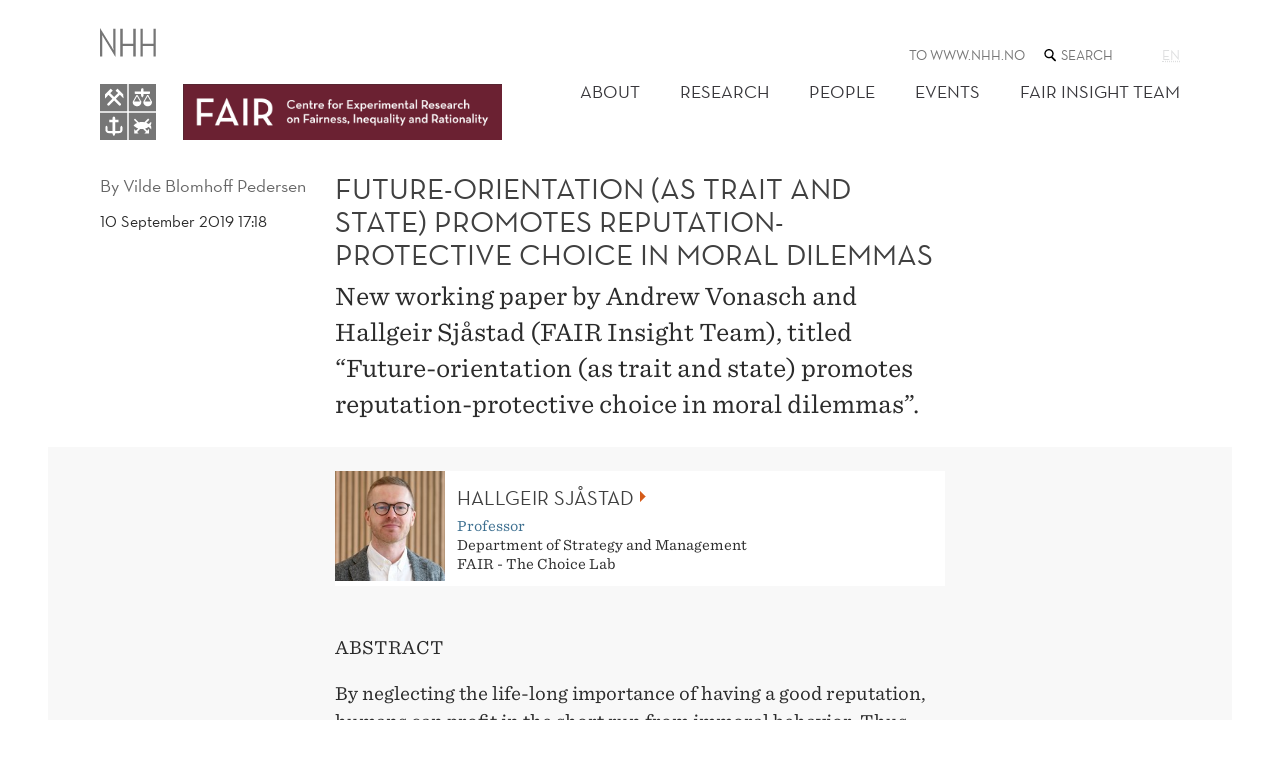

--- FILE ---
content_type: text/html; charset=utf-8
request_url: https://www.nhh.no/en/research-centres/fair/news/2019/september/future-orientation-as-trait-and-state-promotes-reputation-protective-choice-in-moral-dilemmas/
body_size: 10091
content:
<!doctype html>
<html lang="en" class="no-js">
<head>
    <meta charset="utf-8" />
    <title>Future-orientation (as trait and state) promotes reputation-protective choice in moral dilemmas | NHH</title>
    
<script id="CookieConsent" src="https://policy.app.cookieinformation.com/uc.js" data-culture="EN" type="text/javascript"></script>

<script>
    (function(w,d,s,l,i){w[l]=w[l]||[];w[l].push({'gtm.start':
            new Date().getTime(),event:'gtm.js'});var f=d.getElementsByTagName(s)[0],
            j=d.createElement(s),dl=l!='dataLayer'?'&l='+l:'';j.async=true;j.src=
            '//www.googletagmanager.com/gtm.js?id='+i+dl;f.parentNode.insertBefore(j,f);
    })(window,document,'script','dataLayer','GTM-KSQKQV');
</script>

<meta content="New working paper by Andrew Vonasch and Hallgeir Sjåstad (FAIR Insight Team), titled “Future-orientation (as trait and state) promotes reput" name="twitter:description" />
<meta content="New working paper by Andrew Vonasch and Hallgeir Sjåstad (FAIR Insight Team), titled “Future-orientation (as trait and state) promotes reputation-protective choice in moral dilemmas”. " name="description" />
<meta content="679462" name="pageid" />

<meta property="og:title" content="Future-orientation (as trait and state) promotes reputation-protective choice in moral dilemmas" />
<meta property="og:description" content="New working paper by Andrew Vonasch and Hallgeir Sj&#229;stad (FAIR Insight Team), titled “Future-orientation (as trait and state) promotes reputation-protective choice in moral dilemmas”.  " />
<meta property="og:type" content="website" />  
<meta property="og:url" content="https://www.nhh.no/en/research-centres/fair/news/2019/september/future-orientation-as-trait-and-state-promotes-reputation-protective-choice-in-moral-dilemmas/" />
<meta property="og:site_name" content="NHH" />
<meta property="og:locale" content="en_US" />
<meta name="twitter:card" content="summary" />




<script>(function (H) { H.className = H.className.replace(/\bno-js\b/, 'js') })(document.documentElement)</script>

<link rel="stylesheet" media="screen" href="/bundles/css/global?v=wcEJDaWkNPbs1YyBTgnHMCKAPW1nmx_WePKA6--6Uao1" />

<link rel="stylesheet" media="print" href="/bundles/css/print?v=gh6tpMvObMUZa4dDkgM-w8ynJ4xsmbKU10T6M4LN4pQ1" />

<meta name="viewport" content="width=device-width,initial-scale=1" />


<script src="https://ajax.aspnetcdn.com/ajax/jQuery/jquery-3.6.0.min.js" integrity="sha384-vtXRMe3mGCbOeY7l30aIg8H9p3GdeSe4IFlP6G8JMa7o7lXvnz3GFKzPxzJdPfGK" crossorigin="anonymous"> </script>

<script> window.jQuery || document.write('<script src="/Scripts/jquery/3.6.0.min.js"><\/script>') </script>

<link rel="apple-touch-icon" href="/apple-touch-icon.png">
    
    

    
    
</head>
<body class="articlePage ChoiceLab">
    ﻿<noscript><iframe src="//www.googletagmanager.com/ns.html?id=GTM-KSQKQV" height="0" width="0" style="display:none;visibility:hidden"></iframe></noscript>
    <h1 class="visuallyHidden hide-for-print">
        Future-orientation (as trait and state) promotes reputation-protective choice in moral dilemmas
    </h1>
    

<header class="subsiteHeader mb">
    <div class="wideBoundary pageHeader">
        <button class="navigationTrigger _jsNavigationTrigger" aria-haspopup="true" aria-controls="mainMenuContainer">
    <span role="heading" aria-level="1" class="triggerTitle">
        Menu
    </span>
    <svg width="20px" height="20px" class="burger" viewBox="0 0 20 20" version="1.1" xmlns="http://www.w3.org/2000/svg" xmlns:xlink="http://www.w3.org/1999/xlink">
        <g fill="#414042" stroke="none" stroke-width="1" fill-rule="evenodd">
            <rect class="burgerTop" x="0" y="0.5" width="20" height="3"></rect>
            <rect class="burgerMiddle" x="0" y="8.5" width="20" height="3"></rect>
            <rect class="burgerBottom" x="0" y="16.5" width="20" height="3"></rect>
        </g>
    </svg>
</button>

        <div class="pageBoundary">
            <div class="navigationTop logo">
                <div class="subsiteLogoContainer">
                            <a href="/en/">
                                <svg viewBox="0 0 167 334" width="56px" height="112px" version="1.1" xmlns="http://www.w3.org/2000/svg" xmlns:xlink="http://www.w3.org/1999/xlink">
                                    <title>NHH</title>
                                    <g class="fill" stroke="none">
                                        <g class="logoName">
                                            <path d="M6.801,84.79 C6.801,84.977 6.648,85.13 6.459,85.13 L0.342,85.13 C0.152,85.13 0,84.977 0,84.79 L0,0.99 L0.59,0.99 L33.682,54.348 C35.934,58.184 40.15,65.953 40.15,65.953 C40.15,65.901 39.691,56.016 39.691,52.275 L39.695,2.36 C39.695,2.175 39.848,2.02 40.037,2.02 L46.156,2.02 C46.342,2.02 46.494,2.175 46.494,2.36 L46.494,86.159 L45.904,86.159 L12.813,31.642 C10.566,27.81 6.346,20.043 6.346,20.043 C6.346,20.092 6.807,29.977 6.807,33.721 L6.801,84.79"></path>
                                            <path d="M99.443,53.628 L99.426,84.79 C99.426,84.977 99.578,85.13 99.768,85.13 L106.164,85.13 C106.35,85.13 106.504,84.977 106.504,84.79 L106.504,2.36 C106.504,2.175 106.35,2.02 106.164,2.02 L99.768,2.02 C99.578,2.02 99.426,2.175 99.426,2.36 L99.443,47.339 L67.715,47.339 L67.73,2.36 C67.73,2.175 67.58,2.02 67.391,2.02 L60.992,2.02 C60.805,2.02 60.652,2.175 60.652,2.36 L60.652,84.79 C60.652,84.977 60.805,85.13 60.992,85.13 L67.391,85.13 C67.58,85.13 67.73,84.977 67.73,84.79 L67.715,53.628 L99.443,53.628"></path>
                                            <path d="M159.447,53.628 L159.436,84.79 C159.436,84.977 159.586,85.13 159.773,85.13 L166.172,85.13 C166.359,85.13 166.51,84.977 166.51,84.79 L166.51,2.36 C166.51,2.175 166.359,2.02 166.172,2.02 L159.773,2.02 C159.586,2.02 159.436,2.175 159.436,2.36 L159.447,47.341 L127.723,47.341 L127.736,2.36 C127.736,2.175 127.586,2.02 127.398,2.02 L121,2.02 C120.814,2.02 120.662,2.175 120.662,2.36 L120.662,84.79 C120.662,84.977 120.814,85.13 121,85.13 L127.398,85.13 C127.586,85.13 127.736,84.977 127.736,84.79 L127.723,53.628 L159.447,53.628"></path>
                                        </g>
                                        <g transform="translate(0, 167)">
                                            <path d="M61.813,58.313 C63.264,59.76 63.264,62.098 61.813,63.547 C60.354,64.99 58.016,64.99 56.568,63.547 L42.301,49.307 L28.053,63.547 C26.604,64.99 24.25,64.99 22.809,63.547 C21.361,62.098 21.361,59.76 22.809,58.313 L37.057,44.06 L25.547,32.559 L14.852,43.406 L14.928,31.034 L31.209,14.765 C31.209,14.765 32.197,13.577 33.152,14.553 C34.104,15.531 36.754,18.124 37.428,18.809 C38.207,19.609 37.584,20.385 37.584,20.385 L30.758,27.299 L42.301,38.829 L54.059,27.089 L47.164,20.465 C47.164,20.465 46.428,19.609 47.279,18.719 L51.326,14.692 C52.436,13.562 53.377,14.735 53.377,14.735 L69.687,31.034 L69.74,42.195 L59.402,32.232 L47.557,44.06 L61.813,58.313 L61.813,58.313 Z M0.002,81.224 L81.129,81.224 L81.129,0.097 L0.002,0.097 L0.002,81.224 Z"></path>
                                        </g>
                                        <g transform="translate(0, 252)">
                                            <path d="M67.094,52.23 C67.094,56.83 62.848,61.743 56.506,61.743 L45.232,61.743 L45.232,63.861 C45.127,66.359 43.695,68.373 41.41,70.038 C39.148,68.373 37.688,66.359 37.576,63.861 L37.576,61.743 L26.648,61.743 C20.32,61.743 16.072,56.83 16.072,52.23 L16.072,44.445 C16.072,41.45 19.283,39.185 19.283,39.185 C19.283,39.185 22.484,41.605 22.484,44.445 L22.484,52.23 C22.484,53.323 23.922,55.336 26.648,55.336 L37.576,55.336 C37.584,48.086 37.584,37.537 37.584,29.195 L28.666,29.195 C27.961,29.195 27.375,28.61 27.375,27.902 L27.375,22.901 C27.375,22.179 27.961,21.602 28.666,21.602 L37.584,21.602 L37.584,16.037 C37.584,13.93 39.281,12.202 41.41,12.202 C43.516,12.202 45.223,13.84 45.223,15.947 L45.223,21.602 L53.98,21.602 C54.703,21.602 55.275,22.179 55.275,22.901 L55.275,27.902 C55.275,28.61 54.703,29.195 53.98,29.195 L45.223,29.195 L45.232,55.336 L56.506,55.336 C59.244,55.336 60.68,53.323 60.68,52.23 L60.68,44.445 C60.68,41.222 63.885,39.185 63.885,39.185 C63.885,39.185 67.094,41.372 67.094,44.445 L67.094,52.23 L67.094,52.23 Z M0,81.998 L81.129,81.998 L81.129,0.875 L0,0.875 L0,81.998 Z"></path>
                                        </g>
                                        <g transform="translate(85, 252)">
                                            <path d="M67.496,49.639 L60,42.854 C57.408,44.877 53.984,46.848 49.523,48.029 L55.904,54.405 L60.865,49.459 L60.865,62.818 L47.477,62.818 L52.436,57.869 L43.568,49.006 C43.053,49.041 42.52,49.054 41.988,49.078 C41.416,49.111 40.861,49.165 40.291,49.165 C39.154,49.165 38.064,49.095 36.973,48.99 C36.23,48.934 35.535,48.871 34.842,48.791 L25.752,57.877 L30.715,62.831 L17.326,62.831 L17.326,49.463 L22.279,54.415 L29.047,47.651 C23.936,46.115 20.051,43.282 14.855,38.721 C18.381,35.038 21.947,32.603 25.545,31.02 L15.963,21.448 L19.436,17.977 L30.729,29.266 C33.375,28.64 36.016,28.369 38.646,28.32 C39.188,28.283 39.727,28.269 40.291,28.269 C42.822,28.269 45.299,28.533 47.695,29.027 L58.75,17.984 L62.225,21.448 L53.066,30.595 C53.236,30.652 53.393,30.781 53.525,30.957 C56.176,32.082 58.311,33.346 60.133,34.361 L67.414,27.779 C69.416,33.212 65.67,38.839 65.67,38.839 C65.67,38.839 69.82,42.777 67.496,49.639 L67.496,49.639 Z M0.781,82 L81.904,82 L81.904,0.876 L0.781,0.876 L0.781,82 Z"></path>
                                        </g>
                                        <g transform="translate(85, 167)">
                                            <path d="M57.168,66.626 C49.959,66.626 44.088,60.765 44.088,53.555 L44.285,52.794 L55.82,32.534 L58.512,32.534 L70.057,52.794 L70.256,53.555 C70.256,60.765 64.377,66.626 57.168,66.626 L57.168,66.626 Z M37.594,34.033 C37.594,33.997 37.594,32.059 37.605,29.471 L19.863,29.471 C19.158,29.471 18.598,28.9 18.598,28.212 L18.598,23.446 C18.598,22.753 19.158,22.181 19.863,22.181 L37.605,22.181 C37.605,18.842 37.615,16.099 37.615,16.099 C37.615,14.108 39.227,12.496 41.209,12.496 C43.203,12.496 44.809,14.108 44.809,16.099 L44.809,22.181 L62.623,22.181 C63.314,22.181 63.881,22.753 63.881,23.446 L63.881,28.212 C63.881,28.9 63.314,29.471 62.623,29.471 L44.809,29.471 L44.809,34.125 C44.785,36.545 41.193,40.314 41.193,40.314 C41.193,40.314 37.594,36.498 37.594,34.033 L37.594,34.033 Z M25.381,66.626 C18.174,66.626 12.301,60.765 12.301,53.555 L12.506,52.794 L24.031,32.534 L26.73,32.534 L38.264,52.794 L38.471,53.555 C38.471,60.765 32.596,66.626 25.381,66.626 L25.381,66.626 Z M0.781,81.223 L81.906,81.223 L81.906,0.096 L0.781,0.096 L0.781,81.223 Z M48.297,52.009 L66.041,52.009 C63.797,48.092 58.789,39.275 57.17,36.421 C55.539,39.275 50.535,48.092 48.297,52.009 Z M16.508,52.009 L34.256,52.009 C32.025,48.092 27.012,39.275 25.381,36.421 C23.766,39.275 18.746,48.092 16.508,52.009 Z"></path>
                                        </g>
                                    </g>
                                </svg>
                            </a>

                </div>

                <nav class="menu subsiteMenu _jsMenuContainer hide " id="mainMenuContainer">
                    <h2 class="hiddenTxt">Main menu</h2>
                    
<ul class="parentMenu utilities">
    <li class="menuItem">
        <a class="" href="/en/">To www.nhh.no</a>
    </li>
    <li class="menuItem quickSearchTop">
        <form class="lineInput" action="/en/search/">
            <label for="QuickSearchTop">
                <span class="hiddenTxt">
                    Search the web site
                </span>
                
<svg class="icon" viewBox="0 0 48 48" width="16px" height="16px">
    <path d="M21,34 C28.7319865,34 35,27.7319865 35,20 C35,12.2680135 28.7319865,6 21,6 C13.2680135,6 7,12.2680135 7,20 C7,27.7319865 13.2680135,34 21,34 L21,34 Z M21,30 C15.4771525,30 11,25.5228475 11,20 C11,14.4771525 15.4771525,10 21,10 C26.5228475,10 31,14.4771525 31,20 C31,25.5228475 26.5228475,30 21,30 Z M27.732233,32.267767 L37.732233,42.267767 C38.7085438,43.2440777 40.2914562,43.2440777 41.267767,42.267767 C42.2440777,41.2914562 42.2440777,39.7085438 41.267767,38.732233 L31.267767,28.732233 C30.2914562,27.7559223 28.7085438,27.7559223 27.732233,28.732233 C26.7559223,29.7085438 26.7559223,31.2914562 27.732233,32.267767 Z"></path>
</svg>

            </label>
            <input id="QuickSearchTop" name="q" type="search" placeholder="Search" class="quickSearchText showHideButtonAfter _jsShowHideButtonAfter" />
            <button class="buttonBlue buttonSmall buttonHidden _jsHiddenButton" type="submit">Search</button>
        </form>
    </li>

    <li class="menuItem language">
        

    <a href="/en/research-centres/fair/news/2019/september/future-orientation-as-trait-and-state-promotes-reputation-protective-choice-in-moral-dilemmas/"
       class="currentLanguage"
       aria-disabled="true"
       >
        <abbr title="English">en</abbr>
    </a>


    </li>
</ul>



                    <ul class="mainMenu">
                            <li class="menuItem">
        <a href="/en/research-centres/fair/about/" class="">About</a>
    </li>
    <li class="menuItem">
        <a href="/en/research-centres/fair/research/" class="">Research</a>
    </li>
    <li class="menuItem">
        <a href="/en/research-centres/fair/people/" class="">People</a>
    </li>
    <li class="menuItem">
        <a href="/en/research-centres/fair/events/" class="">Events</a>
    </li>
    <li class="menuItem">
        <a href="/en/research-centres/fair/fair-insight-team/" class="">FAIR Insight Team</a>
    </li>

                    </ul>
                </nav>

                <div class="pageHeader mobilelogo">

                    <div class="subsiteNavigationTop">
                            <a href="/en/research-centres/fair/">
                                


<img src="/contentassets/d87d7a2613bc41d7a7e7e4358b4c578d/fair-lang-01.png?mode=Pad&amp;anchor=Middlecenter&amp;scale=Down&amp;factor=2&amp;quality=90" alt="" />
                            </a>
                    </div>
                </div>
            </div>

        </div>
    </div>
    
</header>


    




<main id="mainContent" class="wideBoundary">
    
        <div class="pageBoundary">
            <div class="articleHeader">
                <div class="break-flex">
                    
<div class="meta article">
            <a href="mailto:"><span class="author"><span>By </span>Vilde Blomhoff Pedersen</span></a>

    <p class="published mediumText">10 September 2019 17:18</p>


    <ul class="meta metaList smallText">
    </ul>
</div>


                    <div class="mb article-intro">
                        <h1 class="heading">
Future-orientation (as trait and state) promotes reputation-protective choice in moral dilemmas</h1>
<p class="abstract">New working paper by Andrew Vonasch and Hallgeir Sj&#229;stad (FAIR Insight Team), titled “Future-orientation (as trait and state) promotes reputation-protective choice in moral dilemmas”.

 </p>                    </div>
                </div>
            </div>
        </div>



<div class="boxGreyXXLight">
    <div class="editor articleEditor middle fit">
        

<div class="mb+"><div class="mb">


    <aside class="researcherCard">
<img alt="Hallgeir Sjåsted Photo: Marit Hommedal" src="/contentassets/d8ffb70249cc403cafd5ad3c0661594e/s12180.jpg?width=165&amp;factor=2&amp;quality=90" />        <div class="content">
            <h2 class="h4" translate="no"><a class="triangleLink" href="/en/employees/faculty/hallgeir-sjastad/">Hallgeir Sj&#229;stad</a></h2>
            <div class="smallText">




<p class="colorBlue">Professor</p>
<p>Department of Strategy and Management&nbsp;</p>
<p>FAIR - The Choice Lab</p></div>
        </div>
    </aside>
</div></div>        




<p>ABSTRACT</p>
<p>By neglecting the life-long importance of having a good reputation, humans can profit in the short run from immoral behavior. Thus, reputation-protection is an intertemporal choice. In three pre-registered studies (N=1,492), we tested the hypothesis that future-orientation would increase people's willingness to protect their reputation from harm. In hypothetical scenarios, people had to choose whether they would pay an immediate cost to prevent a devastating rumor from spreading. Study 1 found that trait-based&nbsp;future-orientation was positively correlated with reputation-protection. Study 2 manipulated time perspective experimentally, and found that&nbsp;future-focus (vs. present-focus) had a positive and causal effect on reputation-protection. Study 3 was a high-powered replication, showing that the effect of future-focus on reputation-protective choice was robust, and mediated by reputational concern. In line with common advice around the world of protecting one's reputation from harm, one way people may achieve that goal is to think about the future before acting.</p>
<p><a class="readMoreLarge" href="https://psyarxiv.com/x2afb/" target="_blank" rel="noopener">Read the full paper</a></p>

        ﻿
<ul class="sharing smallText">
    <li class="media"><a class="facebook sharingItem"  href="http://www.facebook.com/sharer.php?u=https://www.nhh.no/en/research-centres/fair/news/2019/september/future-orientation-as-trait-and-state-promotes-reputation-protective-choice-in-moral-dilemmas/">Share on Facebook</a></li>
    <li class="media"><a class="twitter sharingItem"  href="http://twitter.com/share?text=New+working+paper+by+Andrew+Vonasch+and+Hallgeir+Sj%c3%a5stad+(FAIR+Insight+Team)%2c+titled+%e2%80%9cFuture-orientation+(as+trait+and+state)+promotes+reputation-protective+choice+in+moral+dilemmas%e2%80%9d.%0a%0a+&amp;url=https://www.nhh.no/en/research-centres/fair/news/2019/september/future-orientation-as-trait-and-state-promotes-reputation-protective-choice-in-moral-dilemmas/">Share on Twitter</a></li>
    <li class="media"><a class="linkedin sharingItem"  href="http://www.linkedin.com/shareArticle?mini=true&amp;url=https://www.nhh.no/en/research-centres/fair/news/2019/september/future-orientation-as-trait-and-state-promotes-reputation-protective-choice-in-moral-dilemmas/&amp;title=Future-orientation+(as+trait+and+state)+promotes+reputation-protective+choice+in+moral+dilemmas&amp;summary=New+working+paper+by+Andrew+Vonasch+and+Hallgeir+Sj%c3%a5stad+(FAIR+Insight+Team)%2c+titled+%e2%80%9cFuture-orientation+(as+trait+and+state)+promotes+reputation-protective+choice+in+moral+dilemmas%e2%80%9d.%0a%0a+">Share on LinkedIn</a></li>
    <li class="media"><a class="email sharingItem" href="mailto:?subject=Tips:%20Future-orientation%20(as%20trait%20and%20state)%20promotes%20reputation-protective%20choice%20in%20moral%20dilemmas&amp;body=Hi.%20Check%20this%20link:%20https://www.nhh.no/en/research-centres/fair/news/2019/september/future-orientation-as-trait-and-state-promotes-reputation-protective-choice-in-moral-dilemmas/">Share by e-mail</a></li>
</ul>

        
    </div>
</div>





</main>




    
    
<footer class="wideBoundary pageFooter mb mt">
    <div class="column-lg-1-2">
        <div class="pl pb boxBrownXXLight">
            <div class="columnBoundary floatRight-lg pr pt pb">
                <form class="lineInput quickSearchFooter" action="/en/search/">
                        
<svg class="icon" viewBox="0 0 48 48" width="16px" height="16px">
    <path d="M21,34 C28.7319865,34 35,27.7319865 35,20 C35,12.2680135 28.7319865,6 21,6 C13.2680135,6 7,12.2680135 7,20 C7,27.7319865 13.2680135,34 21,34 L21,34 Z M21,30 C15.4771525,30 11,25.5228475 11,20 C11,14.4771525 15.4771525,10 21,10 C26.5228475,10 31,14.4771525 31,20 C31,25.5228475 26.5228475,30 21,30 Z M27.732233,32.267767 L37.732233,42.267767 C38.7085438,43.2440777 40.2914562,43.2440777 41.267767,42.267767 C42.2440777,41.2914562 42.2440777,39.7085438 41.267767,38.732233 L31.267767,28.732233 C30.2914562,27.7559223 28.7085438,27.7559223 27.732233,28.732233 C26.7559223,29.7085438 26.7559223,31.2914562 27.732233,32.267767 Z"></path>
</svg>

                    <input id="QuickSearchFooter" name="q" type="search" placeholder="Search" class="quickSearchText showHideButtonAfter _jsShowHideButtonAfter" aria-label="Search the web site" />
                    <button class="buttonBlue buttonSmall buttonHidden _jsHiddenButton" type="submit">Search</button>
                </form>

                <div class="mt">
                    <h2 class="h5" >NHH Norwegian School of Economics</h2>
                    <dl>
                            <dt>Phone</dt>
                            <dd><a href="tel:(+47)55959000">(+47) 55 95 90 00</a></dd>
                                                    <dt>Address</dt>
                            <dd>NHH, Helleveien 30, 5045 Bergen, Norway</dd>
                    </dl>
                </div>
                    <p>
                        <a href="/en/privacy-policy-and-cookies/">Privacy policy and cookies</a>

                    </p>
                

<ul class="imageLinks"><li>




 

<a class="imageLinkBlock" href="https://www.engageuniversity.eu/">
    <img alt="Engage.EU logo" src="/globalassets/bildearkiv/logoer-og-ikoner/engage-png4.png?width=400&amp;factor=2&amp;quality=90" />
</a>
</li><li>




 

<a class="imageLinkBlock" href="https://www.cems.org/">
    <img alt="cems.org" src="/globalassets/om-nhh/logoer-og-ikoner/cems-m-graa-rgb-web.png?width=400&amp;factor=2&amp;quality=90" />
</a>
</li><li>




 

<a class="imageLinkBlock" href="http://www.efmd.org/">
    <img alt="www.efmd.org" src="/globalassets/om-nhh/logoer-og-ikoner/equisgraa.png?width=400&amp;factor=2&amp;quality=90" />
</a>
</li><li>




 

<a class="imageLinkBlock" href="https://www.associationofmbas.com/business-schools/accreditation/">
    <img alt="associationofmbas.com" src="/contentassets/da1233711c5b4948903f3aa0b6d81d7d/amba-logo-acc-silver3.png?width=400&amp;factor=2&amp;quality=90" />
</a>
</li><li>




 

<a class="imageLinkBlock" href="https://www.aacsb.edu/">
    <img alt="aacsb.edu" src="/contentassets/79e1034d99ba428399252a6e828daa3b/aacsb-morkgraa_web.png?width=400&amp;factor=2&amp;quality=90" />
</a>
</li></ul>
            </div>
        </div>
    </div>

    <div class="column-lg-1-2">
        <div class="boxTealXLight">
            <section class="inlineBlock pt pb pl">

                <div class="floatLeft mr">
                    <h2 class="h5" >About NHH</h2>
                    

<ul><li>


<a class="" href="/en/about-nhh/contact/">Contact</a>
</li><li>


<a class="" href="/en/about-nhh/vacant-positions/">Vacant positions</a>
</li><li>


<a class="" href="/en/about-nhh/for-media/">For the media</a>
</li><li>









<a href="/en/nhh-bulletin/" class="linkBlock triangleLinkSmall">News from NHH Bulletin</a>
</li></ul>
                </div>
                <div class="floatLeft">
                    <h2 class="h5" >More</h2>
                    

<ul><li>


<a class="" href="/en/for-students/">For students</a>
</li><li>









<a href="/en/paraplyen/" class="linkBlock triangleLinkSmall">For employees</a>
</li><li>









<a href="/en/alumni/" class="linkBlock triangleLinkSmall">For alumni</a>
</li></ul>
                </div>

                <div class="clearHard pt"></div>
                

<ul class="imageLinks"><li>




 

<a class="imageLinkBlock" href="/en/about-nhh/facts-and-figures/">
    <img alt="NHH Mission Statement" src="/contentassets/ec574b20035642709aa1c6dfc5cc8045/mission-statement_bunnlinje-nhh.no---venstre-med-mork-bla.png?width=400&amp;factor=2&amp;quality=90" />
</a>
</li><li>




 

<a class="imageLinkBlock" href="https://www.facebook.com/NHH.Norway">
    <img alt="facebook logo" src="/globalassets/om-nhh/logoer-og-ikoner/facebook-32.png?width=400&amp;factor=2&amp;quality=90" />
</a>
</li><li>




 

<a class="imageLinkBlock" href="https://twitter.com/nhhnor">
    <img alt="twitter" src="/globalassets/om-nhh/logoer-og-ikoner/twitter-32.png?width=400&amp;factor=2&amp;quality=90" />
</a>
</li><li>




 

<a class="imageLinkBlock" href="https://www.instagram.com/nhh_no/">
    <img alt="instagram logo" src="/globalassets/om-nhh/logoer-og-ikoner/instagram-32.png?width=400&amp;factor=2&amp;quality=90" />
</a>
</li><li>




 

<a class="imageLinkBlock" href="https://www.youtube.com/user/NHHno">
    <img alt="youtube logo" src="/globalassets/om-nhh/logoer-og-ikoner/youtube-32.png?width=400&amp;factor=2&amp;quality=90" />
</a>
</li><li>




 

<a class="imageLinkBlock" href="https://www.snapchat.com/add/nhh_no">
    <img alt="Snapchat" src="/globalassets/om-nhh/logoer-og-ikoner/nhh-snapchat32x.png?width=400&amp;factor=2&amp;quality=90" />
</a>
</li><li>




 

<a class="imageLinkBlock" href="https://no.linkedin.com/edu/norges-handelsh&#248;yskole-(nhh)-15484">
    <img alt="Linkedin" src="/globalassets/om-nhh/logoer-og-ikoner/linkedin-32.png?width=400&amp;factor=2&amp;quality=90" />
</a>
</li><li>




 

<a class="imageLinkBlock" href="https://www.researchgate.net/institution/NHH_Norwegian_School_of_Economics">
    <img alt="NHH Research Gate" src="/globalassets/om-nhh/logoer-og-ikoner/research-gate2x.png?width=400&amp;factor=2&amp;quality=90" />
</a>
</li></ul>
            </section>
        </div>
    </div>
</footer>


    
<script src="/Scripts/jquery.ui/1.13.0.min.js"> </script>
<script src="/bundles/js/libs?v=0S_Bk6E6xhgrx3WbBKmBohjYHO0tcB72heuwOSuwF9c1" defer> </script>

<script src="/bundles/js/global?v=C4OyFRsxZlAX3Z8lBU3iH2olVmhCXQouRV1lTPS53eM1" defer> </script>

<script type="text/javascript" src="https://www.google.com/jsapi"></script>
<script type="text/javascript">
    function InitCharts() {
        nhh.charts.init();
    };

    $(function () {
        google.load("visualization", "1", { "callback": InitCharts, "packages": ["corechart", "table"] });
    });

</script>




    
    

    <script type="text/javascript" src="https://dl.episerver.net/13.6.1/epi-util/find.js"></script>
<script type="text/javascript">
if(typeof FindApi === 'function'){var api = new FindApi();api.setApplicationUrl('/');api.setServiceApiBaseUrl('/find_v2/');api.processEventFromCurrentUri();api.bindWindowEvents();api.bindAClickEvent();api.sendBufferedEvents();}
</script>

    <script type="text/javascript">

(function()
    {
    var sz = document.createElement('script'); sz.type = 'text/javascript';
    sz.async = true;
    sz.src = '//siteimproveanalytics.com/js/siteanalyze_6000470.js';
    var s = document.getElementsByTagName('script')[0];
    s.parentNode.insertBefore(sz, s);
    }
)();
</script>

</body>
</html>


--- FILE ---
content_type: text/css; charset=utf-8
request_url: https://www.nhh.no/bundles/css/global?v=wcEJDaWkNPbs1YyBTgnHMCKAPW1nmx_WePKA6--6Uao1
body_size: 37169
content:
@charset "UTF-8";
.ui-helper-hidden{display:none}.ui-helper-hidden-accessible{border:0;clip:rect(0 0 0 0);height:1px;margin:-1px;overflow:hidden;padding:0;position:absolute;width:1px}.ui-helper-reset{margin:0;padding:0;border:0;outline:0;line-height:1.3;text-decoration:none;font-size:100%;list-style:none}.ui-helper-clearfix:before,.ui-helper-clearfix:after{content:"";display:table;border-collapse:collapse}.ui-helper-clearfix:after{clear:both}.ui-helper-clearfix{min-height:0}.ui-helper-zfix{width:100%;height:100%;top:0;left:0;position:absolute;opacity:0;filter:alpha(opacity=0)}.ui-front{z-index:100}.ui-state-disabled{cursor:default !important}.ui-icon{display:block;text-indent:-99999px;overflow:hidden;background-repeat:no-repeat}.ui-widget-overlay{position:fixed;top:0;left:0;width:100%;height:100%}.ui-autocomplete{position:absolute;top:0;left:0;cursor:default}.ui-menu{list-style:none;padding:0;margin:0;display:block;outline:none}.ui-menu .ui-menu{position:absolute}.ui-menu .ui-menu-item{border-bottom:1px solid #e9e3dc;position:relative;margin:0;padding:.75em 1em .75em .4em;cursor:pointer;min-height:0}.ui-menu .ui-menu-divider{margin:5px 0;height:0;font-size:0;line-height:0;border-width:1px 0 0 0}.ui-menu .ui-state-focus,.ui-menu .ui-state-active{background-color:#e9e3dc;border:0}.ui-menu-icons{position:relative}.ui-menu-icons .ui-menu-item{padding-left:2em}.ui-menu .ui-icon{position:absolute;top:0;bottom:0;left:.2em;margin:auto 0}.ui-menu .ui-menu-icon{left:auto;right:0}.ui-widget{font-family:Verdana,Arial,sans-serif;font-size:1.1em}.ui-widget .ui-widget{font-size:1em}.ui-widget input,.ui-widget select,.ui-widget textarea,.ui-widget button{font-family:Verdana,Arial,sans-serif;font-size:1em}.ui-widget-content{border:1px solid #e6e7e8;border-bottom:0;background:#f4f1ed;font-family:"Sentinel SSm A","Sentinel SSm B",Georgia,serif;font-size:14px;font-size:.875rem}.ui-widget-content a{color:#2b2b2b}.ui-widget-header{border:1px solid #aaa;color:#222;font-weight:bold}.ui-widget-header a{color:#222}.ui-state-default,.ui-widget-content .ui-state-default,.ui-widget-header .ui-state-default{border:1px solid #d3d3d3;font-weight:normal;color:#555}.ui-state-default a,.ui-state-default a:link,.ui-state-default a:visited{color:#555;text-decoration:none}.ui-state-hover,.ui-widget-content .ui-state-hover,.ui-widget-header .ui-state-hover,.ui-state-focus,.ui-widget-content .ui-state-focus,.ui-widget-header .ui-state-focus{background-color:#3b6e8f;border-bottom:1px solid transparent;color:#fff}.ui-state-hover a,.ui-state-hover a:hover,.ui-state-hover a:link,.ui-state-hover a:visited,.ui-state-focus a,.ui-state-focus a:hover,.ui-state-focus a:link,.ui-state-focus a:visited{background-color:#e9e3dc;border:0}.ui-state-active,.ui-widget-content .ui-state-active,.ui-widget-header .ui-state-active{border:1px solid #aaa;font-weight:normal;color:#212121}.ui-state-active a,.ui-state-active a:link,.ui-state-active a:visited{color:#212121;text-decoration:none}.ui-state-highlight,.ui-widget-content .ui-state-highlight,.ui-widget-header .ui-state-highlight{border:1px solid #fcefa1;color:#363636}.ui-state-highlight a,.ui-widget-content .ui-state-highlight a,.ui-widget-header .ui-state-highlight a{color:#363636}.ui-state-error,.ui-widget-content .ui-state-error,.ui-widget-header .ui-state-error{border:1px solid #cd0a0a;color:#cd0a0a}.ui-state-error a,.ui-widget-content .ui-state-error a,.ui-widget-header .ui-state-error a{color:#cd0a0a}.ui-state-error-text,.ui-widget-content .ui-state-error-text,.ui-widget-header .ui-state-error-text{color:#cd0a0a}.ui-priority-primary,.ui-widget-content .ui-priority-primary,.ui-widget-header .ui-priority-primary{font-weight:bold}.ui-priority-secondary,.ui-widget-content .ui-priority-secondary,.ui-widget-header .ui-priority-secondary{opacity:.7;filter:alpha(opacity=70);font-weight:normal}.ui-state-disabled,.ui-widget-content .ui-state-disabled,.ui-widget-header .ui-state-disabled{opacity:.35;filter:alpha(opacity=35);background-image:none}.ui-state-disabled .ui-icon{filter:alpha(opacity=35)}.ui-icon{width:16px;height:16px}.ui-corner-all,.ui-corner-top,.ui-corner-left,.ui-corner-tl{border-top-left-radius:4px}.ui-corner-all,.ui-corner-top,.ui-corner-right,.ui-corner-tr{border-top-right-radius:4px}.ui-corner-all,.ui-corner-bottom,.ui-corner-left,.ui-corner-bl{border-bottom-left-radius:4px}.ui-corner-all,.ui-corner-bottom,.ui-corner-right,.ui-corner-br{border-bottom-right-radius:4px}.ui-widget-overlay{opacity:.3;filter:alpha(opacity=30)}.ui-widget-shadow{margin:-8px 0 0 -8px;padding:8px;opacity:.3;filter:alpha(opacity=30);border-radius:8px}
html{font-family:sans-serif;-ms-text-size-adjust:100%;-webkit-text-size-adjust:100%}body{margin:0}article,aside,details,figcaption,figure,footer,header,hgroup,main,menu,nav,section,summary{display:block}audio,canvas,progress,video{display:inline-block;vertical-align:baseline}audio:not([controls]){display:none;height:0}[hidden],template{display:none}a{background-color:transparent}abbr[title]{border-bottom:1px dotted}b,strong{font-weight:bold}dfn{font-style:italic}h1{font-size:2em;margin:.67em 0}mark{background:#ff0;color:#000}small{font-size:80%}sub,sup{font-size:75%;line-height:0;position:relative;vertical-align:baseline}sup{top:-.5em}sub{bottom:-.25em}img{border:0}svg:not(:root){overflow:hidden}figure{margin:0}hr{-moz-box-sizing:content-box;box-sizing:content-box;height:0}pre{overflow:auto}code,kbd,pre,samp{font-family:monospace,monospace;font-size:1em}button,input,optgroup,select,textarea{color:inherit;font:inherit;margin:0}button{overflow:visible}button,select{text-transform:none}button,html input[type="button"],input[type="reset"],input[type="submit"]{-webkit-appearance:button;cursor:pointer}button[disabled],html input[disabled]{cursor:default}button::-moz-focus-inner,input::-moz-focus-inner{border:0;padding:0}input{line-height:normal}input[type="checkbox"],input[type="radio"]{box-sizing:border-box;padding:0}input[type="number"]::-webkit-inner-spin-button,input[type="number"]::-webkit-outer-spin-button{height:auto}input[type="search"]{-webkit-appearance:textfield;-moz-box-sizing:content-box;-webkit-box-sizing:content-box;box-sizing:content-box}input[type="search"]::-webkit-search-cancel-button,input[type="search"]::-webkit-search-decoration{-webkit-appearance:none}fieldset{border:1px solid #c0c0c0;margin:0 2px;padding:.35em .625em .75em}legend{border:0;padding:0}textarea{overflow:auto}optgroup{font-weight:bold}table{border-collapse:collapse;border-spacing:0}td,th{padding:0}address{font-style:normal}input[type="search"],input[type="text"],input[type="email"]{-webkit-appearance:none;border-radius:0;-webkit-border-radius:0}
*{margin:0;padding:0}*,*:before,*:after{-webkit-box-sizing:border-box;-moz-box-sizing:border-box;box-sizing:border-box}.epi-editContainer .shortCuts,.epi-editContainer .dynamicRowBlock .flexItems,.epi-editContainer .flexItems{display:block;width:100%;margin-top:5px}.epi-editContainer .shortCutsColumn,.epi-editContainer .dynamicRowBlock .flexItem,.epi-editContainer .flexItem{display:inline-block;margin-right:-3px}@media only screen and (max-width:640px){.epi-editContainer .shortCutsColumn,.epi-editContainer .dynamicRowBlock .flexItem,.epi-editContainer .flexItem{display:block;width:100%;margin-right:0}}
.aside .newsLetterSubscriptionBlock h2,.aside .linkList h2,.aside .editor h2{font-size:24px;font-size:1.5rem}.aside .linkList h2{padding-bottom:0}.studyPlan .aside>div>div:not(.linkList){padding:1.5rem;background:#f4f1ed}.studyPlan .aside>div>div:first-child{background:#f3f3f4}
html{background-color:#fff;font-family:"HCo Sentinel SSm",Georgia,serif;-webkit-font-smoothing:antialiased}body{color:#2b2b2b;font-size:18px;font-size:1.125rem;line-height:1.6;padding-bottom:24px}img,svg{height:auto;max-width:100%;vertical-align:middle}hr{border:1px solid #e6e7e8;margin-bottom:.75rem}iframe{max-width:100%;border:0}
.boxBrownLight{background-color:#e9e3dc}.boxBrownXLight{background-color:#f4f1ed}.boxBrownXXLight{background-color:#fbf9f7}.boxTealLight{background-color:#c3dfe0}.boxTealXLight{background-color:#e1eff0}.boxTealXLight .h5{color:#6b6b6b}.boxGreyXXLight{background-color:#f8f8f8}.boxGreyXXLight .xFormBlock .xform{padding:0}.boxBlue{background-color:#3b6e8f}.boxBlue,.boxBlue a,.boxBlue .pageBoundary .row [class*=column-] h2,.boxBlue .pageBoundary .row [class*=column-] .abstract{color:#fff}.boxBlue .pageBoundary .row .articleMeta a:hover{color:#bec0c2}.boxBlue .meta a,.boxBlue .article{border-color:rgba(255,255,255,.2)}.boxBlue .triangleLink::after,.boxBlue .triangleLinkSmall::after{border-left-color:#fff}.boxBlue .list .listItem:hover{background-color:#41799d}.boxBlue .studentStory a .studentStoryIntro .h3:before{color:#fff}.boxTealLight .list .listItem:hover,.boxSplitWhiteBlue .list .listItem:hover{background-color:#d0e6e7}.boxYellow{background-color:#e2e477}.boxWhite{background-color:#fff}.borderWhite{border:6px solid #fff}.box{border:4px solid #e6e7e8;padding:.75rem}.box:after{content:"";display:table;clear:both}.box h2{padding-bottom:10px}.boxSplitBrown .column-md-1-2{background-color:#f4f1ed}.boxSplitBrown .column-md-1-2:first-child{background-color:#e9e3dc}.boxSplitBrown .column-md-1-2:first-child .article{border-color:#f4f1ed}.boxSplitWhiteBlue .column-md-1-2{background-color:#e1eff0}.boxSplitWhiteBlue .column-md-1-2:first-child{background-color:#fbf9f7}.boxSplitWhiteBlue .column-md-1-2:first-child .list .listItem:hover{background-color:#f4f1ed}.boxSplitWhiteBlue .column-md-1-2:last-child .article,.boxSplitWhiteBlue .column-md-1-2:last-child .divided .eventItem{border-color:#9cc5ca}.boxLightBeige{background-color:#faf9f7}
.editor>*,.editor .quote,.editor .pageBoundary,.editor .quoteSource,.editor .epi-editContainer>*{margin-bottom:1em;max-width:610px;max-width:38.125rem}@media screen and (min-width:90.062em){.editor>*,.editor .quote,.editor .pageBoundary,.editor .quoteSource,.editor .epi-editContainer>*{max-width:680px;max-width:42.5rem}}@media screen and (min-width:47.5em){.editor .facts+blockquote{margin-top:0}}.editor ul,.editor ol{padding-left:1em}.editor ul li,.editor ol li{line-height:1.6em;margin-bottom:12px}.editor ul li ul,.editor ol li ul{list-style-type:circle}.editor ul{list-style-type:disc}.editor li>ul,.editor li>ol{margin-bottom:0}.articleEditorInColumn>*,.articleEditorInColumn .quote,.articleEditorInColumn .pageBoundary,.articleEditorInColumn .quoteSource,.articleEditorInColumn .epi-editContainer>*{max-width:100%}@media screen and (min-width:90.062em){.articleEditorInColumn>*,.articleEditorInColumn .quote,.articleEditorInColumn .pageBoundary,.articleEditorInColumn .quoteSource,.articleEditorInColumn .epi-editContainer>*{max-width:100%}}.articleEditor{padding:1.5rem .75rem}.articleEditor:after{content:"";display:table;clear:both}@media screen and (min-width:47.5em){.articleEditor{padding:1.5rem}}.articleEditor>*,.articleEditor .quote,.articleEditor .quoteSource,.articleEditor .epi-editContainer>*,.articleEditor.editor .readMoreButton,.articleEditor.editor .buttonSmall.buttonYellow{margin-right:auto;margin-left:auto}@media screen and (min-width:47.5em){.articleEditor>h1:first-child{margin-top:1.5rem}}.articleEditor .soundcloudIframe{display:block}.articleEditor .buttonSmall.buttonYellow{display:block;background:none;cursor:text;margin-bottom:.75rem}.articleEditor .buttonSmall.buttonYellow:after{content:"";display:table;clear:both}.articleEditor .buttonSmall.buttonYellow a{background:#e2e477;float:left}.colorBlue{color:#3b6e8f}
.editor .expandableList{list-style:none;padding-left:0}.editor .expandableList li{margin-bottom:0}.expandableList{list-style:none;overflow:hidden}.expandableList:after{content:"";display:table;clear:both}.expandableList__heading{display:flex;justify-content:space-between;align-items:flex-end;margin-bottom:10px}.expandableList .expandableListItem{cursor:pointer;border-bottom:1px dashed #bfb6ad;color:#2b2b2b;display:block;font-family:"Neutraface-text",Helvetica,Arial,sans-serif;padding:12px 0 12px 6px;text-decoration:none;-webkit-transition:all .2s ease 0s;-moz-transition:all .2s ease 0s;-o-transition:all .2s ease 0s;transition:all .2s ease 0s}.expandableList .expandableListItem:before{color:#d14900;content:"+ "}.expandableList .expandableListItem.active:before{content:"÷ "}.expandableList .expandableListItem:hover{background-color:#f4f1ed}.expandableList .expandableListItem .heading{display:inline;font-size:20px;font-size:1.25rem}.expandableList .active{background-color:#f4f1ed}.expandableList .active.tabContent{padding:1.5rem 1.5rem 0 1.5rem;background-color:#fbf9f7}.expandableList .tabContent:after{content:"";display:table;clear:both}.expandableList .hideItem{display:none}@media screen and (max-width:64em){.expandableList .tabContent{margin-top:0 !important;min-height:0 !important}}@media screen and (min-width:64.062em){.expandableList li{position:static}.expandableList .expandableListItem{float:none;width:100%;border-right:0;background-color:#fff;font-size:18px;font-size:1.125rem}.expandableList .expandableListItem h2{text-transform:uppercase}.expandableList .expandableListItem.active{border-color:#bfb6ad}.expandableList .expandableListItem:hover{background-color:#f4f1ed}.expandableList .active{background-color:#f4f1ed}.expandableList .tabContent.active{float:none;margin-left:0;clear:none;position:static;top:0;background-color:#fbf9f7;width:100%;padding-bottom:0;margin-bottom:0}.expandableList.tabs li{position:relative}.expandableList.tabs .expandableListItem{float:left;width:30%;clear:left;border-right:5px solid #fff;background-color:#f4f1ed;font-size:18px;font-size:1.125rem}.expandableList.tabs .expandableListItem h2{text-transform:none}.expandableList.tabs .expandableListItem.active{border-right:0;background-color:#fbf9f7;border-color:#d14900;cursor:text}.expandableList.tabs .expandableListItem.active:hover{background:none}.expandableList.tabs .expandableListItem:hover{background-color:#e9e3dc}.expandableList.tabs .tabContent.active{float:right;position:relative;width:70%}.expandableList.tabs h2{display:block;margin-bottom:12px}}
@font-face{font-family:"Neutraface-text";src:url("/UI/fonts/NeutrafaceText-BookLF.eot");src:url("/UI/fonts/NeutrafaceText-BookLF.eot?#iefix") format("embeddedopentype"),url("/UI/fonts/NeutrafaceText-BookLF.woff") format("woff");font-style:normal;font-weight:normal;font-stretch:normal}@font-face{font-family:"Neutraface-text";src:url("/UI/fonts/NeutrafaceText-BoldLF.eot");src:url("/UI/fonts/NeutrafaceText-BoldLF.eot?#iefix") format("embeddedopentype"),url("/UI/fonts/NeutrafaceText-BoldLF.woff") format("woff");font-style:normal;font-weight:bold;font-stretch:normal}@font-face{font-family:'HCo Sentinel SSm';src:url('/UI/fonts/Sentinel/woff2/SentinelSSm-Light_Web.woff2') format('woff2'),url('/UI/fonts/woff/SentinelSSm-Light_Web.woff') format('woff');font-weight:300;font-style:normal}@font-face{font-family:'HCo Sentinel SSm';src:url('/UI/fonts/Sentinel/woff2/SentinelSSm-LightItalic_Web.woff2') format('woff2'),url('/UI/fonts/Sentinel/woff/SentinelSSm-LightItalic_Web.woff') format('woff');font-weight:300;font-style:italic}@font-face{font-family:'HCo Sentinel SSm';src:url('/UI/fonts/Sentinel/woff2/SentinelSSm-Book_Web.woff2') format('woff2'),url('/UI/fonts/Sentinel/woff/SentinelSSm-Book_Web.woff') format('woff');font-weight:400;font-style:normal}@font-face{font-family:'HCo Sentinel SSm';src:url('/UI/fonts/Sentinel/woff2/SentinelSSm-BookItalic_Web.woff2') format('woff2'),url('/UI/fonts/Sentinel/woff/SentinelSSm-BookItalic_Web.woff') format('woff');font-weight:400;font-style:italic}@font-face{font-family:'HCo Sentinel SSm';src:url('/UI/fonts/Sentinel/woff2/SentinelSSm-Bold_Web.woff2') format('woff2'),url('/UI/fonts/Sentinel/woff/SentinelSSm-Bold_Web.woff') format('woff');font-weight:700;font-style:normal}@font-face{font-family:'HCo Sentinel SSm';src:url('/UI/fonts/Sentinel/woff2/SentinelSSm-BoldItalic_Web.woff2') format('woff2'),url('/UI/fonts/Sentinel/woff/SentinelSSm-BoldItalic_Web.woff') format('woff');font-weight:700;font-style:italic}
input[type=search],input[type=text],input[type=number],input[type=tel],input[type=email],input[type=url]{height:2rem;min-height:36px;padding-left:6px;max-width:100%}main .lineInput input:focus,footer .lineInput input:focus{padding-right:90px}[lang=en] main .lineInput input:focus,[lang=en] footer .lineInput input:focus{padding-right:110px}.lineInput{border-bottom:2px solid #3b6e8f;position:relative}.lineInput.black{border-color:#414042}.lineInput label{display:inline-block}.lineInput .labelOnTop{display:block;font-family:"Neutraface-text",Helvetica,Arial,sans-serif;text-transform:uppercase}.lineInput .icon{position:absolute;top:.6em;height:16px}.lineInput input{background:transparent;border:0;-webkit-box-sizing:border-box;-moz-box-sizing:border-box;box-sizing:border-box;padding-left:1.25em;width:100%}.lineInputBrown{border-color:#bfb6ad}.lineInput [class*=button]{bottom:4px;position:absolute;right:0}.quickSearchTop .lineInput{border:0;position:static}.js .quickSearchTop .lineInput .buttonHidden{bottom:auto;top:-5px;z-index:2;padding:0;position:static;font-size:14px;font-size:.875rem;vertical-align:bottom;margin-bottom:2px}.js .quickSearchTop .lineInput .buttonHidden:focus{display:inline-block;max-width:8em;opacity:1;padding:0 1.5rem;visibility:visible}.js .quickSearchTop .lineInput .buttonHidden.buttonSmall:focus{padding:0 .75rem}@media screen and (min-width:47.5em){.js .quickSearchTop .lineInput .buttonHidden{max-width:1px;visibility:hidden}}.no-js .quickSearchTop .lineInput .buttonHidden{position:relative}.no-js .lineInput label{float:left}.showHideButtonAfter:focus+.buttonHidden,.showHideButtonAfter.hasValue+.buttonHidden,.quickSearchTop .showHideButtonAfter:focus+.buttonHidden,.quickSearchTop .showHideButtonAfter.hasValue+.buttonHidden{max-width:8em;opacity:1 !important;padding:0 1.5rem;visibility:visible}.showHideButtonAfter:focus+.buttonHidden.buttonSmall,.showHideButtonAfter.hasValue+.buttonHidden.buttonSmall,.quickSearchTop .showHideButtonAfter:focus+.buttonHidden.buttonSmall,.quickSearchTop .showHideButtonAfter.hasValue+.buttonHidden.buttonSmall{padding:0 .75rem}.editor .xform,.xform{padding:1.5rem}.editor .xform table,.xform table{text-align:left}.editor .xform tr td,.xform tr td{border-bottom:0}.editor .xform tr td+td,.xform tr td+td{padding-left:.5em}.editor .xform td,.xform td,.editor .xform th,.xform th{padding:.3rem 0}.editor .xform label,.xform label{margin-bottom:2px}.editor.articleEditor .xform{padding:0}.xform tbody{border:0}.xform td,.xform th{border-bottom:0}.xform tr:nth-child(odd) td{background-color:transparent}.xform td:last-child{border-right:0}.xform td:first-child{border-left:0}.xform span:not([class]){display:block;padding-top:.75em}.xform label,.xform legend{display:block;font-family:"Neutraface-text",Helvetica,Arial,sans-serif}.xform textarea{padding:4px 6px}.xform textarea,.xform select,.xform input[type=text]{display:block;margin-bottom:3px}.xform textarea:focus,.xform select:focus,.xform input[type=text]:focus{border-bottom:1px solid #3b6e8f}.xform input,.xform textarea,.xform select{border:1px solid #e6e7e8;width:100%}.xform input[type=submit]{margin-top:20px}.xform fieldset{border:0;padding:0}.xform fieldset input{width:auto}.xform fieldset legend{padding-top:.5em;padding-bottom:5px}.xform .orientationHorizontal label{margin-right:10px}.xform input[type=submit]{width:auto}.xform .small{width:120px}.xform .large{max-width:600px}@media screen and (min-width:40em){.xform input,.xform textarea,.xform select{max-width:400px}.xform hr{max-width:600px;float:left;width:100%}.xform .orientationHorizontal label{display:inline-block}}body .EPiServerForms .Form__Element{margin-bottom:.75em}body .EPiServerForms .Form__Element .Form__Element__Caption,body .EPiServerForms .Form__Element label{display:block;font-family:"Neutraface-text",Helvetica,Arial,sans-serif;margin-bottom:2px}body .EPiServerForms .Form__Element .FormTextbox__Input,body .EPiServerForms .Form__Element select{border:1px solid #e6e7e8;width:100%;max-width:400px;padding:4px 6px}body .EPiServerForms .Form__Element select{width:auto;max-width:100%}body .EPiServerForms .Form__Element .FormSubmitButton{margin-top:20px}body .EPiServerForms .Form__Element .FormFileUpload__Input{font-family:"Neutraface-text",Helvetica,Arial,sans-serif}body .EPiServerForms .Form__Element .FormFileUpload__Input .input{font-family:inherit}body .EPiServerForms .Form__Element .FormChoice label{display:inline-block;margin-right:20px}body .EPiServerForms .Form__Element .FormCaptcha{max-width:400px}body .EPiServerForms .Form__Element .FormCaptcha .FormCaptcha__Refresh{width:30px;height:30px;float:right;text-indent:-9999em;margin-top:1.65em;background-image:url("/UI/icon-refresh.svg");background-position:50% 50%;background-repeat:no-repeat;background-size:26px 26px;padding:2px}body .EPiServerForms .Form__Element .FormCaptcha .FormCaptcha__Image{margin-bottom:6px}.input h2{margin-bottom:1rem}.input select{border:1px solid #e6e7e8;width:auto;max-width:300px;padding:.5rem;margin-bottom:1rem}.input select:focus{border-bottom:1px solid #3b6e8f}.field-validation-error{color:#d14900;font-size:14px;font-size:.875rem}.field-validation-valid{display:none}.success{color:#3b6e8f;font-size:14px;font-size:.875rem;padding-top:10px;clear:both;display:block}.alreadySubscriber{color:#d14900;font-size:14px;font-size:.875rem;padding-top:10px;clear:both;display:block}
.glitchedColumns [class*=column-]{display:inline-block;float:none;margin-top:6px;margin-bottom:-50em;padding-right:3px;padding-bottom:50em;padding-left:3px;position:relative;top:-6px;vertical-align:top;width:100%}.boxBrownXLight .glitchedColumns [class*=column-]{border-top:6px solid #f4f1ed}.boxBrownXLight .glitchedColumns [class*=column-]:last-child::after{background-color:#f4f1ed;content:"";display:block;height:100%;left:100%;position:absolute;top:-6px;width:300%}
.wideBoundary{border-right:12px solid #fff;border-left:12px solid #fff;-webkit-transition:border-width .5s;-moz-transition:border-width .5s;-o-transition:border-width .5s;transition:border-width .5s}.wideBoundary:after{content:"";display:table;clear:both}.wideBoundary:after{content:"";display:table;clear:both}@media screen and (min-width:40em){.wideBoundary{border-width:24px}}@media screen and (min-width:64.062em){.wideBoundary{border-width:48px}}@media screen and (min-width:90.062em){.wideBoundary{border-width:72px}}.pageBoundary{margin:0 auto;max-width:60em}.pageBoundary:after{content:"";display:table;clear:both}.pageBoundary:after{content:"";display:table;clear:both}@media screen and (min-width:90.062em){.pageBoundary{max-width:71.111em}}.clearfix:after{content:"";display:table;clear:both}.rel{position:relative}html .mt{margin-top:1.5rem}html .mr{margin-right:1.5rem}html .mb{margin-bottom:1.5rem}html .mb\+{margin-bottom:3rem}html .p{padding:1.5rem .75rem}html .pt{padding-top:1.5rem}html .pr{padding-right:.75rem}html .pb{padding-bottom:1.5rem}html .pb-{padding-bottom:.75rem}html .pl{padding-left:.75rem}@media screen and (min-width:47.5em){html .p{padding:1.5rem}html .pr{padding-right:1.5rem}html .pl{padding-left:1.5rem}}@media screen and (min-width:64.062em){.mobile-only{display:none}}@media screen and (max-width:64em){.desktop-only{display:none}}.clearBoth{clear:both}.floatLeft{float:left}.inlineBlock{display:inline-block}.block{display:block}.clearHard{float:left;width:100%}.row{margin:0 -.75rem}.row:after{content:"";display:table;clear:both}.row:after{content:"";display:table;clear:both}.row.glitchedColumns{margin-right:-3px;margin-left:-3px;overflow:hidden}[class*=column-]{padding-right:.75rem;padding-left:.75rem}@media screen and (min-width:40em){[class*=column-]{float:left;width:100%}.column-sm-1-2,.glitchedColumns .column-sm-1-2{width:50%}.column-sm-1-2:nth-child(2n+1){clear:left}}@media screen and (min-width:47.5em){.row{margin-right:-1.5rem;margin-left:-1.5rem}[class*=column-]{padding-right:1.5rem;padding-left:1.5rem}[class*=column-md]:nth-child(n){clear:none}.column-md-1-2,.glitchedColumns .column-md-1-2{width:50%}.column-md-1-2:nth-child(2n+1){clear:left}.column-md-1-3,.glitchedColumns .column-md-1-3{width:33.333%}.column-md-1-3:nth-child(3n+1){clear:left}}@media screen and (min-width:64.062em){[class*=column-lg]:nth-child(n){clear:none}.column-lg-1-4,.glitchedColumns .column-lg-1-4{width:25%}.column-lg-1-4:nth-child(4n+1){clear:left}.column-lg-3-4{width:75%}.column-lg-1-3,.glitchedColumns .column-lg-1-3{width:33.33333%}.column-lg-1-3:nth-child(3n+1){clear:left}.column-lg-2-3{width:66.66666%}.column-lg-1-1{width:100%}.column-lg-1-2,.glitchedColumns .column-lg-1-2{width:50%}.column-lg-1-2:nth-child(2n+1){clear:left}.column-lg-1-2 .columnBoundary{max-width:30em;width:100%}.floatRight-lg{float:right}}@media screen and (min-width:90.062em){.column-lg-1-2 .columnBoundary{max-width:35.5555em}}@-ms-viewport{width:device-width;}
.defListLarge dt{text-transform:uppercase}.defListLarge dd{margin-bottom:.375rem;overflow:hidden}@media screen and (min-width:40em){.defListLarge{font-size:24px;font-size:1.5rem}.defListLarge dt{clear:left;float:left;margin-right:1.5rem;width:8em}}.defListLarge.sans dd{font-family:"Neutraface-text",Helvetica,Arial,sans-serif;text-transform:uppercase}.defListMedium:after{content:"";display:table;clear:both}.defListMedium dt{font-family:"Neutraface-text",Helvetica,Arial,sans-serif}.defListMedium dd{margin-bottom:6px;margin-left:0}@media screen and (min-width:40em){.defListMedium dt{clear:left;display:table-cell;float:left;min-width:76px}.defListMedium dd{display:table-cell;float:left}}.defListSmall{margin-bottom:.25em}.defListSmall dt{text-transform:uppercase;float:left;clear:left;font-size:16px;font-size:1rem;line-height:1em}.defListSmall dd{overflow:hidden;font-size:14px;font-size:.875rem;padding-bottom:.75rem}.defListSmall dd span{white-space:nowrap}.defListSmall dd span::after{content:", ";margin-right:.125em}.defListSmall dd span:last-child::after{content:none}.defListSmall .pr{padding-right:0}@media screen and (min-width:40em){.defListSmall .pr{padding-right:1.5rem}}.inlineContent a,.inlineContent span{display:inline-block;margin-right:.75rem}.triangleList{list-style:none;margin-bottom:1.5rem}.triangleList a{border:0;padding-right:1em;position:relative;border-bottom:1px dotted #e6e7e8}.triangleList a::after{border-top:.286em solid transparent;border-bottom:.286em solid transparent;border-left:.3em solid #d14900;content:"";display:inline-block;left:auto;top:auto;position:absolute;margin-top:.444em;margin-left:6px;vertical-align:baseline;white-space:nowrap;transition:all .15s ease 0s}.triangleList a:focus::after,.triangleList a:hover::after{right:0;transform:translateX(3px)}.list{list-style:none}.list .abstract{font-size:18px;font-size:1.125rem;font-family:"Neutraface-text",Helvetica,Arial,sans-serif;line-height:1.3em}.list .listItem{border:0;padding:10px 12px;display:block;border-bottom:1px dashed #bfb6ad}.list .listItem:hover{background-color:#e9e3dc}.boxBlue .list .listItem{border-bottom-color:rgba(230,231,232,.3)}.boxTealLight .list .listItem{border-bottom-color:#9cc5ca}.list .listItem .listItemHeading{display:block;font-size:18px;font-size:1.125rem;text-transform:none;border-bottom:0;line-height:1}.list .listItem .listItemHeading:focus::after,.list .listItem .listItemHeading:hover::after{transform:translateX(3px)}.list .listItem.small .abstract{font-size:14px;font-size:.875rem;display:block}.list .listItem.large{padding:20px 12px}.list .listItem.large .h3{text-transform:uppercase}@media screen and (min-width:47.5em){.list .listItem.large .h3{font-size:24px;font-size:1.5rem}}@media screen and (min-width:90.062em){.list .listItem.large .h3{font-size:30px;font-size:1.875rem}}.list .listItem.large .sub{font-size:24px;font-size:1.5rem}.list .listItem.large .abstract,.list .listItem.small .abstract{padding-top:.75rem}.contactInfo .list .listItem.large .abstract,.contactInfo .list .listItem.small .abstract{color:#6b6b6b;padding-top:0}.linkList h2{padding-bottom:.75rem}.studyProgrammeComponents{padding-top:10px;display:table;width:100%}.studyProgrammeComponents .duration{display:table-cell;padding-right:24px;vertical-align:middle;font-size:36px;font-size:2.25rem;line-height:1}.studyProgrammeComponents .duration .years{font-size:20px;font-size:1.25rem;display:block}.studyProgrammeComponents .content{display:table-cell;vertical-align:middle;padding-top:4px}.studyProgrammeComponents.list .listItem{padding:12px 12px 8px 12px;background-color:#e1eff0;margin-bottom:6px;border-bottom:0}.studyProgrammeComponents.list .listItem:hover{background-color:#eff6f7}.studyProgrammeComponents.list .listItem .listItemHeading{position:relative;padding-bottom:0}.studyProgrammeComponents.list .listItem .listItemHeading::after{display:block;margin-top:-.85em;right:0}@media screen and (max-width:39.938em){.studyProgrammeComponents .duration{display:block}.studyProgrammeComponents .content{font-size:20px;font-size:1.25rem}}.external{display:inline-block;padding-right:1em;position:relative;font-size:18px;font-size:1.125rem;text-transform:none;border-bottom:0;padding:12px;display:block;border-bottom:1px dotted #e6e7e8;font-family:"Neutraface-text",Helvetica,Arial,sans-serif}.external:hover{background-color:#e9e3dc;border-color:#e6e7e8}.external::after{border-top:.286em solid transparent;border-bottom:.286em solid transparent;border-left:.3em solid #d14900;content:"";display:inline-block;left:auto;top:auto;position:absolute;margin-top:.444em;margin-left:6px;vertical-align:baseline;white-space:nowrap}.external:focus::after,.external:hover::after{right:0;transform:translateX(3px)}.employeeSortHeading{padding-bottom:.75rem}.employeeList{list-style:none;padding-bottom:1.5rem}.employeeList .content{overflow:hidden;padding-left:.75rem;padding-right:.75rem;padding-bottom:.75rem;text-align:center}.employeeList .content .listHeading{padding-top:.75rem}.employeeList .employeeItem{background:#f3f3f4;text-decoration:none;margin-bottom:.375rem;clear:both;transition:all .2s ease 0s;display:block;border-bottom:0}.employeeList .employeeItem:after{content:"";display:table;clear:both}.employeeList .employeeItem:hover{background-color:#d6d7d8}.employeeList .employeeItem:hover h1{color:#414042}.employeeList .employeeItem figure{margin:auto;text-align:center;padding-top:.75rem}.employeeList .employeeItem dt{float:none}@media screen and (min-width:21.937em){.employeeList .employeeItem figure img{width:auto}}.employeeList .employeeItem figure .defaultProfile{width:160px}@media screen and (min-width:64.062em){.employeeList .employeeItem figure .defaultProfile{width:166px}}@media screen and (min-width:40em){.employeeList .content{text-align:left}.employeeList .employeeItem dt{float:left;min-width:6em;padding-right:.5em}[lang=en] .employeeList .employeeItem dt{min-width:7em}.employeeList .employeeItem figure{float:left;padding-top:0}.employeeList .defListSmall dt{line-height:1.5em}.employeeList .defListSmall dd{line-height:1.8em;padding-bottom:0}}@media screen and (min-width:64.062em){.employeeList img{border-right:6px solid #fff}}.searchResult.listedEvents{list-style:none}.searchResult.listedEvents .eventItem .content.mb.pr.pl{margin-bottom:0;padding-top:0;padding-bottom:5px}.searchResult.listedEvents .eventItem .textKilo{font-size:18px;font-size:1.125rem}.searchResult.listedEvents .eventItem .textMega{font-size:24px;font-size:1.5rem}.searchResult.listedEvents .eventItem .eventTimeWrapper .textKilo{font-size:12px;font-size:.75rem}@media screen and (min-width:47.5em){.searchResult.listedEvents .eventItem .eventTimeWrapper .textKilo{font-size:18px;font-size:1.125rem}}@media screen and (max-width:47.4em){.searchResult.listedEvents .eventItem .eventTimeWrapper .textKilo{letter-spacing:.075rem}}.searchResult .abstract,.searchResult.listedEvents .eventItem .abstract{font-size:12px;font-size:.75rem}.searchResult .defListSmall,.searchResult.listedEvents .eventItem .defListSmall{margin-bottom:0}.articleItem{background:#f3f3f4;text-decoration:none;margin-bottom:.375rem;clear:both;transition:all .2s ease 0s;display:block;border-bottom:0}.articleItem:after{content:"";display:table;clear:both}.articleItem:hover{background-color:#d6d7d8}.articleItem:hover h1{color:#414042}.articleItem figure{margin:auto;text-align:center;padding-top:.75rem}.articleItem .published{color:#767676;font-family:"Neutraface-text",Helvetica,Arial,sans-serif;display:block;padding-bottom:10px}@media screen and (min-width:21.937em){.articleItem figure img{width:auto}}@media screen and (min-width:40em){.articleItem .content{text-align:left}.articleItem figure{float:left;padding-top:0}}.searchResult .withVideo .playIcon,.searchResult .backgroundWithVideo .playIcon{left:0;top:0}.searchResult .coursePageTeaser{text-align:center}@media screen and (min-width:40em){.searchResult .coursePageTeaser{text-align:left}}.listHeading{color:#3b6e8f;padding-bottom:.125rem;font-size:24px;font-size:1.5rem;margin-bottom:0}.inlineList,ul.inlineList,.instituteResearchBox ul{list-style:none;padding-left:0;width:100%}.inlineList:after,ul.inlineList:after,.instituteResearchBox ul:after{content:"";display:table;clear:both}.inlineList li,ul.inlineList li,.instituteResearchBox ul li{margin-bottom:0;font-family:"Neutraface-text",Helvetica,Arial,sans-serif}@media screen and (min-width:40em){.inlineList li,ul.inlineList li,.instituteResearchBox ul li{float:left;padding-right:20px}}.withVideo,.backgroundWithVideo{position:relative}.withVideo img,.backgroundWithVideo img{width:100%;height:auto}.withVideo .playIcon,.backgroundWithVideo .playIcon{width:100%;height:100%;position:absolute;background-image:url("data:image/svg+xml,%3Csvg%20width%3D%22252%22%20height%3D%22252%22%20viewBox%3D%220%200%20252%20252%22%20xmlns%3D%22http%3A%2F%2Fwww.w3.org%2F2000%2Fsvg%22%3E%3Cg%20fill%3D%22none%22%20fill-rule%3D%22evenodd%22%3E%3Cpath%20d%3D%22M126%20239c62.408%200%20113-50.592%20113-113S188.408%2013%20126%2013%2013%2063.592%2013%20126s50.592%20113%20113%20113zm0%2013C56.412%20252%200%20195.588%200%20126S56.412%200%20126%200s126%2056.412%20126%20126-56.412%20126-126%20126z%22%20fill%3D%22%23979797%22%2F%3E%3Cpath%20fill%3D%22%23D8D8D8%22%20d%3D%22M203%20126L89%20194V58%22%2F%3E%3C%2Fg%3E%3C%2Fsvg%3E%0D%0A");background-size:50px;background-repeat:no-repeat;background-position:50% 50%}@media screen and (min-width:40em){.withVideo{float:left}}
.hiddenTxt,.visuallyHidden{border:0;clip:rect(0 0 0 0);height:1px;margin:-1px;overflow:hidden;padding:0;position:absolute;width:1px}.blockHeading{margin-bottom:.5rem}.liftUp{margin-top:-.5rem}
.pageFooter{overflow:hidden}@media screen and (min-width:64.062em){.pageFooter [class*=box]{padding-bottom:99em;margin-bottom:-99em}}.pageFooter [class*=column-]{min-height:10px;padding-right:0;padding-left:0}.pageFooter a{color:#414042;text-decoration:none}.pageFooter p,.pageFooter dl{font-size:14px;font-size:.875rem;line-height:1.4}.pageFooter p a{border-bottom:1px solid #9cb6c7}.pageFooter p a:focus,.pageFooter p a:hover{border-color:#d14900}.pageFooter dl{margin-bottom:.857em}.pageFooter dt{clear:left;float:left;min-width:4.571em;padding-right:.5em;color:#676767}.pageFooter li{font-size:16px;font-size:1rem;list-style:none;line-height:1.5}.pageFooter li a{color:#2b2b2b;display:inline-block;padding:.188em 0}.pageFooter dd a,.pageFooter li a{border:0}.pageFooter dd a:focus,.pageFooter li a:focus,.pageFooter dd a:hover,.pageFooter li a:hover{text-decoration:underline}.pageFooter .boxBrownXXLight{float:left;width:100%}@media screen and (min-width:64.062em){.pageFooter .floatLeft{width:45%}}.pageFooter .triangleLinkSmall::after{border:0}@media screen and (min-width:40em){.pageFooter .inlineBlock{min-width:48%}}.quickSearchFooter.lineInput label{display:inline}
.pageHeader{position:relative}.pageHeader .triangleLinkSmall{padding-right:0}.pageHeader .triangleLinkSmall:after{border:0}.pageHeader.mb,.subsiteHeader.mb{margin-bottom:27px}.fill{fill:#414042}.skipContent{position:fixed;opacity:0;left:0;top:0}.skipContent:focus{opacity:1;z-index:2;padding:0 .2em;background:#fff}.pageHeader,.navigationTop{overflow:hidden}@media screen and (min-width:90.062em){.pageHeader,.navigationTop{min-height:8.444em}}@media screen and (min-width:40em){.navigationTop{float:left}}@media screen and (min-width:90.062em){.navigationTop{left:0;position:absolute}}.logo>a{float:left;height:2.222em;width:2.222em}.logo>a svg{height:4.444em;margin-top:-2.222em}.logo>aName{display:none}@media screen and (min-width:40em){.logo>a{height:auto;width:auto}.logo>a svg{height:6.222em;margin-top:0}.logo>aName{display:block}}.bulletin .logo .researchLogo{height:auto;width:auto}@media screen and (min-width:64.062em){.bulletin .logo .researchLogo{margin-top:.75rem}}.bulletin .logo .researchLogo svg{height:1.5rem;width:12.81rem;margin-top:0}@media screen and (min-width:47.5em){.bulletin .logo .researchLogo svg{height:3.5rem;width:18.75rem}}@media screen and (min-width:64.062em){.bulletin .logo .researchLogo svg{height:5.313rem;width:28.44rem}}.researchLogo{color:#124869;text-transform:uppercase;font-size:24px;font-size:1.5rem;line-height:1}.researchLogo span{vertical-align:bottom}@media screen and (min-width:47.5em){.researchLogo{font-size:36px;font-size:2.25rem}}.researchLogo svg{width:56px}.intranet .logo .intranetLogo{height:auto;width:auto}@media screen and (min-width:64.062em){.intranet .logo .intranetLogo{margin-top:.75rem}}.intranet .logo .intranetLogo svg{height:1.75em;margin-top:0;width:40px}@media screen and (min-width:47.5em){.intranet .logo .intranetLogo svg{width:56px}}.intranetLogo{color:#124869;text-transform:uppercase;font-size:24px;font-size:1.5rem;margin:2rem 0;display:block;line-height:1}@media screen and (min-width:64.062em){.intranetLogo{margin:0;margin-top:.75rem}}.intranetLogo span{vertical-align:bottom}@media screen and (min-width:47.5em){.intranetLogo{font-size:36px;font-size:2.25rem}}.intranetLogo svg{width:56px}.logo a,.parentLogo a{border:0}.menu{clear:both;margin-top:9px;padding-top:2em;position:relative;width:100%;-webkit-transition:all .35s;-moz-transition:all .35s;-o-transition:all .35s;transition:all .35s}.menu li{list-style:none}.menu a{border-bottom:0;color:#767676;display:block;text-decoration:none}@media screen and (max-width:39.938em){.menu{overflow:hidden}.menu.hide{margin:0;max-height:0;padding:0}}@media screen and (min-width:40em){.menu{clear:none;float:right;margin:0;padding:0;text-align:right;width:85%}.menu .menuItem{display:inline-block}}.utilities{font-size:14px;font-size:.875rem;text-transform:uppercase}@media screen and (min-width:40em){.utilities{min-height:46px}}.utilities a{border:0}.utilities a:focus,.utilities a:hover{color:#3b6e8f}.utilities .menuItem{line-height:1;margin:.9em 0}@media screen and (min-width:40em){.utilities .menuItem{margin:0 1em 0 0;padding-bottom:0}}.utilities .menuItem:first-child{margin-top:20px}.quickSearchTop,.language{left:0;position:absolute;top:0}@media screen and (min-width:40em){.quickSearchTop,.language{position:static}}.quickSearchTop{z-index:10}.quickSearchTop .icon{margin-top:-.25em;position:static}.quickSearchTop .quickSearchText{border-bottom:2px solid transparent;margin-right:0;padding-right:0;padding-left:0;text-transform:uppercase;font-size:16px;font-size:1rem;width:2.375em;-webkit-transition:width .2s,border-color .2s,margin-right .2s;-moz-transition:width .2s,border-color .2s,margin-right .2s;-o-transition:width .2s,border-color .2s,margin-right .2s;transition:width .2s,border-color .2s,margin-right .2s}@media screen and (min-width:40em){.quickSearchTop .quickSearchText{font-size:14px;font-size:.875rem}}.quickSearchTop .quickSearchText:focus,.quickSearchTop .quickSearchText.hasValue{border-color:#bec0c2;font-size:16px;font-size:1rem;text-transform:none;width:10.875em}@media screen and (min-width:40em){.quickSearchTop .quickSearchText:focus,.quickSearchTop .quickSearchText.hasValue{width:15.875em}}html[lang=en] .quickSearchTop .quickSearchText{width:5.625em}html[lang=en] .quickSearchTop .quickSearchText:focus,html[lang=en] .quickSearchTop .quickSearchText.hasValue{margin-right:1.75em;width:10.625em}@media screen and (min-width:40em){html[lang=en] .quickSearchTop .quickSearchText:focus,html[lang=en] .quickSearchTop .quickSearchText.hasValue{width:15.625em}}@media screen and (max-width:39.938em){.quickSearchTop{top:-5px}}.lineInput.quickSearchFooter{border-bottom:0}.lineInput.quickSearchFooter .quickSearchText{border-bottom:2px solid #3b6e8f}.lineInput.quickSearchFooter .quickSearchText:focus{border-bottom:2px solid #bec0c2;-webkit-transition:all .2s;-moz-transition:all .2s;-o-transition:all .2s;transition:all .2s}.language{left:auto;right:0}.language a{display:inline-block}.language a.currentLanguage{opacity:.5;pointer-events:none}.language a:not(:first-child)::before{color:#bec0c2;content:"|";margin-right:.35em;position:relative;top:-1px}.language abbr[title]{border-bottom-width:0}.language.menuItem{margin-right:0}.mainMenu .menuItem a{background-color:#e2e477;color:#2b2b2b;margin-bottom:1px;min-height:2em;line-height:2em;padding:7px .667em 5px}@media screen and (max-width:39.938em){.mainMenu .menuItem a{-webkit-transition:background-color .2s;-moz-transition:background-color .2s;-o-transition:background-color .2s;transition:background-color .2s;line-height:1.3em}}.mainMenu .menuItem a:focus,.mainMenu .menuItem a:hover{background-color:rgba(226,228,119,.6)}@media screen and (min-width:40em){.mainMenu .menuItem{margin-left:2em}.mainMenu .menuItem a{background-color:transparent;border-bottom:3px solid transparent;color:#414042;padding:0;text-transform:uppercase}.mainMenu .menuItem a:focus,.mainMenu .menuItem a:hover{background-color:transparent;border-color:#7f9cac}.mainMenu .menuItem a.active{border-color:#d14900}}.navigationTrigger{background:transparent;border:0;float:right;font-weight:normal;line-height:2.222;padding:0;text-transform:uppercase}.navigationTrigger:focus,.navigationTrigger:hover{background:transparent}.navigationTrigger .burger{height:20px}.navigationTrigger .burgerTop,.navigationTrigger .burgerMiddle,.navigationTrigger .burgerBottom{-webkit-transition:all .3s;-moz-transition:all .3s;-o-transition:all .3s;transition:all .3s}.navigationTrigger.active .burgerTop{-webkit-transform:rotate(45deg) translateY(0) translateX(4px);-moz-transform:rotate(45deg) translateY(0) translateX(4px);-ms-transform:rotate(45deg) translateY(0) translateX(4px);-o-transform:rotate(45deg) translateY(0) translateX(4px);transform:rotate(45deg) translateY(0) translateX(4px)}.navigationTrigger.active .burgerMiddle{opacity:0}.navigationTrigger.active .burgerBottom{-webkit-transform:rotate(-45deg) translateY(-4px) translateX(-12px);-moz-transform:rotate(-45deg) translateY(-4px) translateX(-12px);-ms-transform:rotate(-45deg) translateY(-4px) translateX(-12px);-o-transform:rotate(-45deg) translateY(-4px) translateX(-12px);transform:rotate(-45deg) translateY(-4px) translateX(-12px)}.navigationTrigger svg{vertical-align:text-top}.navigationTrigger .triggerTitle{font-size:16px;font-size:1rem;display:inline-block;margin-right:.5em}@media screen and (min-width:40em){.navigationTrigger{display:none}}@media screen and (min-width:40em){.centrePage .navigationTrigger{display:block}}@media screen and (min-width:64.062em){.centrePage .navigationTrigger{display:none}}
.intranet .articleList .h1,.intranet .articleList h2{font-family:"Neutraface-text",Helvetica,Arial,sans-serif}.intranet .articleList .h1,.intranet .articleList h2{font-weight:normal;margin:0;text-transform:uppercase;line-height:1.25;padding-top:.125em}.intranet .articleList .h1{font-size:20px;font-size:1.25rem}@media screen and (min-width:21.937em){.intranet .articleList .h1{font-size:24px;font-size:1.5rem}}@media screen and (min-width:40em){.intranet .articleList .h1{font-size:30px;font-size:1.875rem}}.intranet .articleList h2{font-size:18px;font-size:1.125rem}@media screen and (min-width:21.937em){.intranet .articleList h2{font-size:20px;font-size:1.25rem}}@media screen and (min-width:40em){.intranet .articleList h2{font-size:24px;font-size:1.5rem}}.subsiteTop{background-color:#414042;padding-bottom:.75rem}.subsiteTop .wideBoundary{border-color:#414042}.subsiteTop .menu{margin-top:0;padding-top:0}.subsiteTop a{color:#fff}.subsiteTop a:focus,.subsiteTop a:hover{color:#e2e477}.subsiteLogo{float:left;font-size:19px;font-size:1.1875rem;line-height:2;margin:0}.subsiteLogo a{border:0;color:#3b6e8f}.subsiteLogo a:focus,.subsiteLogo a:hover{color:#2b2b2b}.subsiteLogo img{max-width:240px}.subsiteLogoContainer{float:left}.subsiteMenu{padding-top:0}@media screen and (min-width:40em){.subsiteMenu{width:auto}.subsiteMenu .mainMenu .menuItem a{line-height:1.3em;margin-bottom:10px}}@media screen and (min-width:64.062em){.subsiteMenu{max-width:50em}}@media screen and (min-width:64.062em){.subsiteNavigationTop{float:left}.subsiteNavigationTop img{max-height:56px;max-width:319px}}.pageHeader.mobilelogo{float:left;width:100%;margin-top:27px}@media screen and (min-width:64.062em){.pageHeader.mobilelogo{overflow:visible;min-height:0;width:auto;margin:56px 0 0 27px}}.parentLogo{float:left}.parentLogo svg{height:50px;margin-top:-50%}.subsiteHeader .menu .language .currentLanguage{color:#bec0c2}.subsiteHeader .pageHeader,.subsiteHeader+.pageHeader,.subsiteHeader .navigationTop{min-height:0}.subsiteHeader .navigationTop{float:none;position:static}.subsiteHeader .menu{clear:both;margin-top:18px;padding-top:2em;position:relative;width:100%;-webkit-transition:all .35s;-moz-transition:all .35s;-o-transition:all .35s;transition:all .35s;text-align:left;float:left}.subsiteHeader .menu li{list-style:none}.subsiteHeader .menu a{border-bottom:0;color:#767676;text-decoration:none}@media screen and (max-width:64em){.subsiteHeader .menu{overflow:hidden}.subsiteHeader .menu.hide{margin:0;max-height:0;padding:0}}@media screen and (min-width:64.062em){.subsiteHeader .menu{clear:none;float:right;margin:0;padding:0;text-align:right;width:auto}}.subsiteHeader .mainMenu .menuItem{display:block;margin-left:0}@media screen and (min-width:64.062em){.subsiteHeader .mainMenu .menuItem{display:inline-block}}.subsiteHeader .mainMenu .menuItem a{background-color:#ff9357;color:#38373b;margin-bottom:1px;min-height:2em;line-height:2;padding:0 .667em;text-transform:none}@media screen and (max-width:39.938em){.subsiteHeader .mainMenu .menuItem a{-webkit-transition:background-color .2s;-moz-transition:background-color .2s;-o-transition:background-color .2s;transition:background-color .2s}}.subsiteHeader .mainMenu .menuItem a:focus,.subsiteHeader .mainMenu .menuItem a:hover{background-color:rgba(255,147,87,.8)}.eventSubsite .subsiteHeader .mainMenu .menuItem a{background-color:#7f9cac;color:#2b2b2b}@media screen and (min-width:64.062em){.eventSubsite .subsiteHeader .mainMenu .menuItem a{background-color:transparent;color:#414042}}@media screen and (min-width:64.062em){.subsiteHeader .mainMenu .menuItem{margin-left:2em}.subsiteHeader .mainMenu .menuItem a{background-color:transparent;border-bottom:3px solid transparent;color:#414042;padding:0;text-transform:uppercase}.subsiteHeader .mainMenu .menuItem a:focus,.subsiteHeader .mainMenu .menuItem a:hover{background-color:transparent;border-color:#7f9cac}.subsiteHeader .mainMenu .menuItem a.active{border-color:#d94c00}.eventSubsite .subsiteHeader .mainMenu .menuItem a.active{border-color:#7f9cac}}.subsiteHeader .quickSearchTop,.subsiteHeader .language{left:0;position:absolute;top:0}@media screen and (min-width:64.062em){.subsiteHeader .quickSearchTop,.subsiteHeader .language{position:static}}.subsiteHeader .language{left:auto;right:0}.subsiteHeader .navigationTrigger{display:block;position:absolute;right:0;top:45px}@media screen and (min-width:40em){.subsiteHeader .navigationTrigger{display:block}}@media screen and (min-width:47.5em){.subsiteHeader .navigationTrigger{top:60px}}@media screen and (min-width:64.062em){.subsiteHeader .navigationTrigger{display:none}}.subsiteHeader>.navigationTop{float:left}@media screen and (min-width:40em){.subsiteHeader>.navigationTop{float:left}}@media screen and (min-width:64.062em){.subsiteHeader>.navigationTop{float:left}}@media screen and (min-width:64.062em){.centrePage .navigationTop{min-height:112px}.centrePage .navigationTop .subsiteLogoContainer{left:0;position:absolute}}@media screen and (min-width:100.062em){.centrePage .navigationTop{min-height:0}.centrePage .navigationTop .subsiteLogoContainer{left:auto;position:static}}@media screen and (min-width:64.062em){.centrePage .mobilelogo{display:none}}.centrePage .subsiteHeader.mb{margin-bottom:5px}.centreAbstract{background:#767676;color:#fff}@media screen and (min-width:64.062em){.centreAbstract{margin-bottom:3rem;margin-right:1.5rem;margin-top:1.5rem;margin-left:3px}}.centreAbstract .abstract{font-size:18px;font-size:1.125rem}@media only screen and (min-width:47.5em) and (max-width:1100px){.subsiteHeader .logo .researchLogo{height:auto;width:455px}}@media only screen and (min-width:1101px) and (max-width:1600px){.subsiteHeader .logo{margin-left:0}.subsiteHeader .logo .researchLogo{height:auto;width:455px}.subsiteHeader .wideBoundary.pageHeader.pt .pageBoundary{max-width:100%}}@media only screen and (min-width:1601px){.subsiteHeader .logo{position:static;margin-left:-78px}.bulletin .subsiteHeader .logo{margin-left:0}.bulletin .subsiteHeader .logo .researchLogo{height:auto;width:455px}.intranet .subsiteHeader .logo{margin-left:0}}@media only screen and (max-width:1600px){.centerIndexContent>.pageBoundary{max-width:100%;margin-left:80px}}.centerIndexContent{background-size:cover;background-position:50% 50%}.centerIndexContent .pageBoundary>img{display:none;margin-left:3px}@media screen and (min-width:40em){.centerIndexContent{height:0;padding-bottom:40%}}@media screen and (min-width:64.062em){.centerIndexContent{padding-top:97px;margin-top:30px;padding-bottom:calc((100%/2.5) - 97px)}.centerIndexContent .pageBoundary>img{display:block;margin-top:-183px}}@media screen and (max-width:64em){.centerIndexContent>.pageBoundary{margin-left:0}}.centreLogo{width:200px}@media screen and (min-width:90.062em){.centreLogo{width:400px}}.eventSubsite .subsiteLogoContainer{display:table;float:left}.eventSubsite .subsiteHeader .fill{fill:#414042}.eventSubsite .subsiteHeader .logo .subsiteLogoContainer a{display:table-cell;width:auto;float:none;vertical-align:bottom}.eventSubsite .subsiteHeader .logo .subsiteLogoContainer a svg{height:4.444em;width:2.222em}@media screen and (min-width:40em){.eventSubsite .subsiteHeader .logo .subsiteLogoContainer a svg{height:6.222em;width:3.111em}}.eventSubsite .subsiteHeader .logo .subsiteLogoContainer a .eventPageHeadingContainer{display:table-cell}@media screen and (min-width:64.062em){.eventSubsite .subsiteHeader .menu.subsiteMenu{width:43%}.eventSubsite .subsiteHeader .menu.subsiteMenu .parentMenu.utilities{margin-bottom:40px}}.eventSubsite .mobilelogo{margin:0}.intranet .mobilelogo{margin:0}@media only screen and (min-width:1601px){.intranet .subsiteHeader .logo{margin-left:0}}.bulletin .mobilelogo{margin:0}@media only screen and (min-width:1601px){.bulletin .subsiteHeader .logo{margin-left:0}.bulletin .subsiteHeader .logo .researchLogo{height:auto;width:455px}}.subsiteHeader .fill{fill:#767676}.eventPageHeadingContainer{max-width:150px;padding-left:27px;vertical-align:bottom}@media screen and (min-width:40em){.eventPageHeadingContainer{max-width:460px}}.eventPageHeading{font-size:14px;font-size:.875rem;color:#767676;padding-bottom:0;margin-bottom:0;vertical-align:baseline}@media screen and (min-width:47.5em){.eventPageHeading{width:460px}}@media screen and (min-width:64.062em){.eventPageHeading{font-size:25px;font-size:1.5625rem}}.intranet{background-color:#fff}@media screen and (min-width:64.062em){.intranet{background:#cddae3}}@media screen and (min-width:64.062em){.intranet .wideBoundary{border-color:#cddae3}}.intranet main.wideBoundary{background-color:#fff;padding-top:3rem}.intranet main.wideBoundary>.pageBoundary{padding-left:.75rem;padding-right:.75rem}.intranet.intranetStartPage main.wideBoundary{background-color:#fff;padding-top:0}.intranet.intranetStartPage .rowBlock{margin-bottom:2rem}@media screen and (min-width:40em){.intranet.intranetStartPage .rowBlock{margin-bottom:3rem}}.intranet.articleWithImagePage main.wideBoundary{padding-top:0}.intranet .boxSplitWhiteBlue .pageBoundary,.intranet .boxSplitBrown .pageBoundary{max-width:100%}@media screen and (min-width:64.062em){.intranet .boxSplitWhiteBlue .pageBoundary .column-md-1-2>div,.intranet .boxSplitBrown .pageBoundary .column-md-1-2>div{max-width:calc(1280px/2);float:left}.intranet .boxSplitWhiteBlue .pageBoundary .column-md-1-2:first-child>div,.intranet .boxSplitBrown .pageBoundary .column-md-1-2:first-child>div{float:right;width:100%}}.intranet .articleList .h1{color:#3b6e8f;margin-bottom:.75rem}.intranet .articleList h2{font-size:20px;font-size:1.25rem}.intranet .articleList .filterButtons{display:none}@media screen and (max-width:64em){.intranet .subsiteHeader .mainMenu .menuItem a{background-color:#3b6e8f;color:#fff}.intranet .subsiteHeader .mainMenu .menuItem a:hover{background-color:#4a8ab3}.intranet .subsiteHeader.mb{margin-bottom:0}}.intranetIllustration{width:100%;vertical-align:bottom;margin-bottom:-1px}.intranetIllustration+*{position:relative}
table{margin-bottom:1em;width:100%}caption{text-align:left}td,th{line-height:1.4;padding-left:.75rem;padding-right:1.5rem;text-align:left;vertical-align:top}td{padding-bottom:.75rem}@media screen and (min-width:47.5em){td{padding-top:.75rem}}th{font-family:"Neutraface-text",Helvetica,Arial,sans-serif;padding-top:.88235294rem;font-size:14px;font-size:.875rem;font-weight:300;text-align:left;text-transform:uppercase;display:inline-block}@media screen and (min-width:47.5em){th{padding-bottom:.375rem}}.tableHeader{background-color:#3b6e8f;color:#fff;font-family:"Neutraface-text",Helvetica,Arial,sans-serif;font-size:24px;font-size:1.5rem;padding-left:1.5rem;text-transform:uppercase;padding-top:.75rem;padding-bottom:.75rem}th.tableHeader{width:100%}.editor td>*:last-child{margin-bottom:0}.editor td>*{margin-bottom:1em}.editor td h2+h3,.editor td h3+h4,.editor td h2+p,.editor td h3+p,.editor td h4+p{margin-top:-.75em}.editor td h2{font-size:24px;font-size:1.5rem}.editor td h3{font-size:20px;font-size:1.25rem}.editor td h4{font-size:18px;font-size:1.125rem}.largeSimple th{color:#767676;text-align:left;text-transform:uppercase}@media screen and (max-width:39.938em){.largeSimple td,.largeSimple th{display:block}.largeSimple td{margin-bottom:.75rem}}@media screen and (min-width:40em){.largeSimple{font-size:24px;font-size:1.5rem}.largeSimple th{padding:0 1.5rem .75rem 0}}.zebra td,table td{display:block}.zebra td::before,table td::before{content:attr(data-title);color:#767676;display:block}.zebra thead,table thead{position:absolute;overflow:hidden;clip:rect(0 0 0 0);height:1px;width:1px;margin:-1px;padding:0;border:0}.zebra tbody,table tbody{border:1px solid #e6e7e8}.zebra .number,table .number{font-family:"Neutraface-text",Helvetica,Arial,sans-serif}h2+.zebra,h2+table{margin-top:.75rem}.zebra caption,table caption{margin-bottom:.75rem}@media screen and (min-width:47.5em){.zebra thead,table thead{position:static;clip:auto;height:auto;width:auto;margin:0}.zebra tbody,table tbody{border:0}.zebra td,table td,.zebra th,table th{border-bottom:1px solid #e6e7e8}.zebra th,table th{display:table-cell}.zebra td,table td{display:table-cell}.zebra td::before,table td::before{content:none}}.zebra td::before{padding-top:.75rem}@media screen and (min-width:47.5em){.zebra td:last-child,.zebraGrey td:last-child{border-right:1px solid #e6e7e8}.zebra td:first-child,.zebraGrey td:first-child{border-left:1px solid #e6e7e8}}.zebraGrey tr:nth-child(even) td{background-color:#f3f3f4}.zebra tr:nth-child(even) td{background-color:#fff}.invertedTable .zebra tr:nth-child(odd) td{background-color:#fff}.invertedTable .zebra tr:nth-child(even) td{background-color:transparent}.editor .zebra,.editor .zebraGrey{margin-bottom:3rem}
.tabsContainer{border-bottom:1px solid #bfb6ad;display:none;margin-top:-.75rem}@media screen and (min-width:47.5em){.tabsContainer{display:block}}.tabsContainer .pageBoundary{overflow-x:auto}.tabs div{display:inline}.tab{border-bottom:2px solid transparent;display:inline-block;font-family:"Neutraface-text",Helvetica,Arial,sans-serif;font-size:16px;font-size:1rem;line-height:2.25em;margin-right:1.5rem;padding:0 1.5rem 0 0}@media screen and (min-width:40em){.tab{padding-left:1.5rem}}.tab:empty{display:none}.tab.active,.tab:focus,.tab:hover{border-bottom-color:#d14900}.tab.smallScreen{border-top:0;border-right:0;border-bottom:1px dashed #ff9f6b;border-left:0;font-size:18px;font-size:1.125rem;font-weight:normal;margin:0 0 .5em;padding:0;text-align:left;width:100%}.tab.smallScreen::before{color:#d14900;content:"+ "}.tab.smallScreen.active{border-bottom-color:#d14900}.tab.smallScreen.active::before{content:"÷ "}.tab.smallScreen:focus,.tab.smallScreen:hover{background-color:transparent}@media screen and (min-width:47.5em){.tab.smallScreen{display:none}}.tabContent{padding-bottom:1em}@media screen and (min-width:47.5em){.tabContent{padding-bottom:0}}.js .tabContent{display:none}.tabContent.active{display:block}.tabsInEditMode .tabContent{display:block;left:-999em;position:absolute;z-index:-1}.tabsInEditMode .tabContent.active{left:auto;position:relative;z-index:auto}.tabContentContainer .zebra tr:nth-child(odd) td{background-color:#fff}.tabContentContainer .zebra tr:nth-child(even) td{background-color:transparent}
.pageHeader,.pageFooter,h1,.h1,h2,.h2,h3,.h3,h4,.h4,h5,.h5,h6,.h6,dt,caption{font-family:"Neutraface-text",Helvetica,Arial,sans-serif}h1,.h1,h2,.h2,h3,.h3,h4,.h4,h5,.h5,h6,.h6,caption{font-weight:normal;margin:0;text-transform:uppercase;line-height:1.25;padding-top:.125em}h1{font-size:22px;font-size:1.375rem;margin-bottom:1.5rem}@media screen and (min-width:21.937em){h1{font-size:30px;font-size:1.875rem}}@media screen and (min-width:40em){h1{font-size:42px;font-size:2.625rem}}@media screen and (min-width:90.062em){h1{font-size:64px;font-size:4rem}h1.research-heading{font-size:54px;font-size:3.375rem;margin-bottom:.75rem}}.h1{font-size:22px;font-size:1.375rem}@media screen and (min-width:21.937em){.h1{font-size:30px;font-size:1.875rem}}@media screen and (min-width:40em){.h1{font-size:36px;font-size:2.25rem}}h2,.h2,caption{font-size:20px;font-size:1.25rem}@media screen and (min-width:21.937em){h2,.h2,caption{font-size:24px;font-size:1.5rem}}@media screen and (min-width:40em){h2,.h2,caption{font-size:30px;font-size:1.875rem}}h1,h2,.giga,.mega{opacity:.9}h3,.h3{font-size:18px;font-size:1.125rem}@media screen and (min-width:21.937em){h3,.h3{font-size:20px;font-size:1.25rem}}@media screen and (min-width:40em){h3,.h3{font-size:24px;font-size:1.5rem}}h4,.h4{font-size:18px;font-size:1.125rem}@media screen and (min-width:40em){h4,.h4{font-size:20px;font-size:1.25rem}}h5,.h5{font-size:16px;font-size:1rem}h6,.h6{font-size:14px;font-size:.875rem}a{border-bottom:2px solid #b0c4d2;color:#2b2b2b;text-decoration:none}a:focus,a:hover{border-color:#d14900}dt{color:#767676}.sub{color:#767676;display:block;font-size:20px;font-size:1.25rem;line-height:1.25;padding-top:.125em}@media screen and (min-width:40em){.sub{font-size:36px;font-size:2.25rem}}.textZeta,.textPeta,.textGiga,.textMega,.textKilo{font-family:"Neutraface-text",Helvetica,Arial,sans-serif;line-height:1.25;text-transform:uppercase}.textZeta{font-size:106px;font-size:6.625rem}.textPeta{font-size:92px;font-size:5.75rem;margin-bottom:10px}.textGiga{font-size:36px;font-size:2.25rem}.textMega{font-size:32px;font-size:2rem}.textKilo{font-size:26px;font-size:1.625rem}@media screen and (min-width:40em){.textZeta{font-size:180px;font-size:11.25rem}.textPeta{font-size:130px;font-size:8.125rem}.textGiga{font-size:54px;font-size:3.375rem}.textMega{font-size:40px;font-size:2.5rem}.textKilo{font-size:32px;font-size:2rem}}@media screen and (min-width:64.062em){.textZeta{font-size:264px;font-size:16.5rem}.textPeta{font-size:164px;font-size:10.25rem}.textGiga{font-size:64px;font-size:4rem}.textMega{font-size:48px;font-size:3rem}.textKilo{font-size:36px;font-size:2.25rem}}.heading .textMega{padding-bottom:5px}.smallText{font-size:14px;font-size:.875rem;line-height:1.4}a.smallText,.smallText a{border-width:1px;border-color:#cddae3}a.smallText:focus,.smallText a:focus,a.smallText:hover,.smallText a:hover{border-color:#d14900}.mediumText{font-size:16px;font-size:1rem;line-height:1.4;padding-bottom:1px}.greyText{color:#767676}.blueText{color:#3b6e8f;text-transform:uppercase}.editor h2{margin-bottom:.9rem}.editor p+h2{margin-top:2.1rem}.editor p>img{float:left;margin:.4em 1em .5em 0}.editor p>img[style*=right]{margin:.4em 0 .5em 1em}.editor ul+h2{margin-top:2.1rem}.abstract{font-size:20px;font-size:1.25rem;line-height:1.5}.abstract.FS p{padding-top:10px}.abstract.FS p:first-child{padding-top:0}@media screen and (min-width:47.5em){.abstract{font-size:24px;font-size:1.5rem}}.smallAbstract .abstract{font-size:20px;font-size:1.25rem;line-height:1.5;max-width:680px}.meta{font-family:"Neutraface-text",Helvetica,Arial,sans-serif}.meta a{border-bottom:1px dotted #d14900}.meta a:focus,.meta a:hover{border-color:#3b6e8f}.pAlignment{padding-left:.75rem}.motto{color:#767676;margin-bottom:0;text-transform:uppercase;font-family:"Neutraface-text",Helvetica,Arial,sans-serif;font-size:24px;font-size:1.5rem}h2 .motto,h3 .motto,h4 .motto,h2 .textPeta,h3 .textPeta,h4 .textPeta,h2 .textGiga,h3 .textGiga,h4 .textGiga{display:block}p.motto+h2,p.motto+h3{margin-top:0}@media screen and (max-width:47.4em){body{overflow-wrap:break-word;-ms-word-wrap:break-word;word-wrap:break-word;word-break:break-word;-moz-hyphens:none;hyphens:auto}}
.aboutStudyBlock{background-color:#e1eff0 !important;padding:1.5rem}.aboutStudyBlock h2{margin-bottom:.9rem}@media screen and (min-width:40em){.aboutStudyBlock .defListMedium dt{min-width:8.4em}}.aboutStudyBlock .defListMedium{padding-bottom:1.5rem}.aboutStudyBlock .defListMedium dd{font-family:"Neutraface-text",Helvetica,Arial,sans-serif}.aboutStudyBlock .linkList h2{font-size:20px;font-size:1.25rem;padding-bottom:6px}.aboutStudyBlock .linkList .list .listItem{border-bottom:1px dashed #bfb6ad}.aboutStudyBlock .linkList .list .listItem:hover{background-color:#c3dfe0}.aboutStudyBlock .linkList .list .listItem--button{display:inline-block;width:100%;cursor:pointer;font-family:"Neutraface-text",Helvetica,Arial,sans-serif;font-weight:bold;font-size:1.5em;line-height:1.5em;margin:0 0 .5rem 0;padding:.8rem 1.5rem;text-align:center;text-transform:uppercase;-webkit-transition:all .2s;-moz-transition:all .2s;transition:all .2s;vertical-align:middle;color:#2b2b2b;background-color:#e2e477;border:none}.aboutStudyBlock .linkList .list .listItem--button:hover,.aboutStudyBlock .linkList .list .listItem--button:focus{background-color:#2b2b2b;color:#e2e477}.aboutStudyBlock .linkList .list .listItem--button .triangleLink:after{content:none}
.alert{background-color:#e9e9e9;position:relative;border-radius:10px;display:flex;flex-flow:row nowrap;justify-content:space-between;align-items:center;min-height:5rem;margin:12px 0;font-family:"Neutraface-text",Helvetica,Arial,sans-serif}.alert img{-webkit-mask-image:linear-gradient(to right,rgba(0,0,0,0) 0,rgba(0,0,0,.65) 100%);mask-image:linear-gradient(to right,rgba(0,0,0,0) 0,rgba(0,0,0,.65) 100%);height:100%;min-height:5rem;width:150px;background-size:cover;border-radius:0 10px 10px 0;flex-shrink:0}.alert__marker{position:absolute;top:50%;left:0;height:2.5rem;width:2.5rem;font-size:1.5rem;background-color:#dc7c68;color:#fff;border-radius:50%;transform:translate(-50%,-50%);display:flex;flex-flow:row nowrap;justify-content:center}.alert__content{display:flex;flex-flow:column nowrap;justify-content:center;padding-left:2rem}.alert__main-body{font-size:20px;font-size:1.25rem}.alert__published-info{font-size:12px;font-size:.75rem}.alert a{border-color:#d14900}.alert a:hover{border:0}.alert.important{background-color:#d14900}.alert.important .smallText{padding:.5rem 0}.alert.important,.alert.important a{color:#fff}.alert.important a{border-color:#fff}.boxGreyXXLight .alert:not(.important){border:1px solid #e6e7e8}
.article-teasers{display:flex;flex-flow:row wrap;align-items:stretch;padding-left:.75rem;padding-right:.75rem;margin-bottom:2rem}.article-teasers .video{margin:0}.article-teasers .abstract{font-size:18px;font-size:1.125rem}.article-teasers--big{width:100%;padding-right:.75rem;padding-left:.75rem}.article-teasers--small{display:flex;flex-grow:1;flex-basis:0;-ms-flex:0 1 auto;width:33.333333%;padding-right:.75rem;padding-left:.75rem}.article-teasers--small h2{overflow-wrap:break-word}@media screen and (max-width:47.4em){.article-teasers--small{display:block;width:100%;flex-grow:0;flex-basis:auto;padding-right:.75rem;padding-left:.75rem}}@media screen and (min-width:47.5em){.article-teasers--small h2{font-size:25px;font-size:1.5625rem}}@media screen and (min-width:90.062em){.article-teasers--small h2{font-size:30px;font-size:1.875rem}}.article-teasers--medium{display:flex;width:50%;padding-right:.75rem;padding-left:.75rem}@media screen and (max-width:47.4em){.article-teasers--medium{display:block;width:100%}}.article-teasers--content{width:100%}.article-teasers--content .video,.article-teasers--content img{width:100%}.article-teasers--content h2{padding:1.5rem 1.5rem 0 1.5rem}.article-teasers--content a:focus,.article-teasers--content a:hover{border:none}.article-teasers--content a:focus .heading,.article-teasers--content a:hover .heading{text-decoration:underline}.article-teasers--content a:focus img,.article-teasers--content a:hover img,.article-teasers--content a:focus .squareImage,.article-teasers--content a:hover .squareImage{opacity:.7}.article-teasers--content-text{padding:1rem 1.5rem 1.5rem 1.5rem}
.articleHeader figure figcaption{margin:.375rem 0;line-height:1.2;font-size:14px;font-size:.875rem}@media screen and (min-width:47.5em){.articleHeader figure figcaption{margin:.75rem 1.5rem}}.articleHeader img{max-width:1000%;width:100%}.articleHeader .heading{font-size:30px;font-size:1.875rem;line-height:1.1;margin-bottom:.5rem;padding-top:0}@media screen and (min-width:90.062em){.articleHeader .heading{font-size:42px;font-size:2.625rem}}.articleHeader .break-flex{margin-top:2rem}.articleHeader .break-flex .meta.article{padding-top:0}@media(max-width:78.125em){.articleHeader .break-flex{display:flex;flex-direction:column}.articleHeader .break-flex .article-intro{order:1}.articleHeader .break-flex .meta{position:static;order:2;width:100%;max-width:610px;max-width:38.125rem;margin-right:auto;margin-left:auto;padding:0}}@media screen and (max-width:47.4em){.articleHeader .break-flex{padding:0}.articleHeader .break-flex .article-intro{margin-left:0;margin-right:0}.articleHeader .break-flex .meta{margin:0}}.articleHeader .article-intro{max-width:610px;max-width:38.125rem;margin-right:auto;margin-left:auto}@media screen and (min-width:90.062em){.articleHeader .article-intro{max-width:680px;max-width:42.5rem}}
.wideBoundary [class*=article] h2{margin-bottom:6px}.wideBoundary [class*=article] h2 a{border-bottom:0}.wideBoundary [class*=article] h2 a:hover{color:#d14900}.wideBoundary [class*=article] .meta{padding-bottom:10px}.wideBoundary [class*=article] .meta span{color:#676767}.wideBoundary [class*=article] .meta.article .published{padding-right:0}.wideBoundary [class*=article] .articleImage:hover img{opacity:.7}.shortcutLinks{padding-bottom:1.5rem}.shortcutLinks>span>a{margin-right:.75rem;display:inline-block}.article{padding:1.5rem 0 1.5rem 0;border-top:2px solid #e6e7e8}.article:first-child{border-top:0;padding-top:0}.article .articleImage{display:inline-block;padding-bottom:10px;border-bottom:0}@media screen and (min-width:40em){.article .articleImage{float:right;margin-left:17px}}.article .articleImage+.articleContent{overflow:hidden}@media screen and (min-width:40em){.article .contentWithReadMoreLink{padding-right:23px}}.article figcaption{border:0;clip:rect(0 0 0 0);height:1px;margin:-1px;overflow:hidden;padding:0;position:absolute;width:1px}.articlePrimary .video{margin-bottom:0}.articlePrimary h2{font-size:30px;font-size:1.875rem}.articlePrimary figcaption{border:0;clip:rect(0 0 0 0);height:1px;margin:-1px;overflow:hidden;padding:0;position:absolute;width:1px}.articleSecondary img{margin-bottom:6px;display:block}.articleSecondary .video{margin-bottom:.375rem}.articlePrimary img,.articleSecondary img{padding-left:0;padding-bottom:0;width:100%}.articlePrimary .abstract,.articleSecondary .abstract{font-size:18px;font-size:1.125rem}.article .articleMeta:after{content:"";display:table;clear:both}.article--gray{background-color:#5e7889;color:#fff;border-radius:10px;padding:0;max-height:500px;display:flex;flex-flow:column nowrap}.article--gray h2{font-size:20px;font-size:1.25rem}.article--gray a{color:#fff;border-bottom:none}.article--gray a.articleMeta{display:flex;flex-flow:column nowrap}.article--gray .articleImage{width:100%;margin:0;padding-bottom:0;flex:1 1 50%;overflow:hidden}.article--gray .articleImage img{border-radius:10px 10px 0 0;max-height:300px;width:100%;object-fit:cover}.article--gray .articleContent{display:flex;flex-flow:column nowrap;justify-content:center;padding:1rem;font-family:"Neutraface-text",Helvetica,Arial,sans-serif;flex:1 1 50%}.article--gray .articleContent span{font-size:12px;font-size:.75rem;color:#e6e7e8}.article--gray .articleTag{display:flex;flex-flow:row nowrap;align-items:center}.article--gray .articleTag::before{content:'';display:inline-block;height:.5rem;width:.5rem;border-radius:50%;background-color:#dc7c68;margin-right:5px}.article--regular{display:flex;flex-flow:row nowrap;align-items:center;justify-content:flex-start;border-radius:10px;padding:0;height:200px}.article--regular a{border-bottom:none}.article--regular h2{font-size:20px;font-size:1.25rem}.article--regular .articleImage{display:block;flex-shrink:0;margin:0;padding-bottom:0;height:196px;width:196px}.article--regular .articleImage img{border-radius:10px 0 0 10px;max-height:250px;height:100%;width:auto}.article--regular .articleContent{display:flex;flex-flow:column nowrap;justify-content:flex-start;padding:1rem;color:#919195;font-family:"Neutraface-text",Helvetica,Arial,sans-serif}.article--regular .articleContent span{font-size:12px;font-size:.75rem}.article--regular .contentWithReadMoreLink{display:flex;flex-flow:row nowrap;justify-content:space-between;align-items:center;gap:.5rem;font-size:14px;font-size:.875rem;padding-right:0}@media screen and (max-width:39.938em){.article--regular .contentWithReadMoreLink{display:none}}.article--regular .readMoreLarge{padding:0 0 0 36px}.articlePage .article{padding:3rem 0;margin-bottom:0}.articlePage .article:first-child{padding-top:1.5rem}.articleList h2+.article{border-top:0;padding-top:0}.articleList .article{border-top:none;border-bottom:2px solid #e6e7e8}.articleList .article--regular{border:2px solid #e6e7e8}.articleList .article--gray{border-bottom:none}.intranetStartPage .messages .articleList article:last-child{margin-bottom:0}.intranetStartPage .articleList .articleContent a{border-bottom:none}.intranetStartPage .articleList .articleContent a:hover{color:#d14900}.intranetStartPage .articleList .article--featured{border:2px solid #e6e7e8;border-radius:10px;padding:0}.intranetStartPage .articleList .article--featured .articleMeta{display:flex;flex-flow:column nowrap;padding:0}@media screen and (min-width:64.062em){.intranetStartPage .articleList .article--featured .articleMeta{display:flex;flex-flow:row nowrap;justify-content:space-between;max-width:initial}}.intranetStartPage .articleList .article--featured .articleContent{padding:1rem;display:flex;flex-flow:column nowrap;justify-content:flex-end;max-width:initial !important}@media screen and (min-width:64.062em){.intranetStartPage .articleList .article--featured .articleContent{flex:1 1 66%}}.intranetStartPage .articleList .article--featured .articleImage{position:initial;margin-left:0;width:100%;margin:-1px;padding-bottom:0}.intranetStartPage .articleList .article--featured .articleImage img{height:auto;width:100%;max-height:200px;object-fit:cover;border-radius:10px 10px 0 0}@media screen and (min-width:64.062em){.intranetStartPage .articleList .article--featured .articleImage img{height:100%;width:auto;aspect-ratio:1;border-radius:10px 0 0 10px;max-height:300px;float:right}}@media screen and (min-width:64.062em){.intranetStartPage .articleList .article--featured .articleImage{max-height:initial;flex:1 1 33%}}.intranetStartPage .articleList .article--featured .contentWithReadMoreLink{display:flex;flex-flow:column nowrap}.intranetStartPage .articleList .article--featured .contentWithReadMoreLink .readMoreLarge{align-self:flex-end}.intranetStartPage .articleList .article--featured-reverse .articleMeta{flex-flow:column nowrap}@media screen and (min-width:64.062em){.intranetStartPage .articleList .article--featured-reverse .articleMeta{flex-flow:row-reverse nowrap}}.intranetStartPage .articleList .article--featured-reverse .articleMeta .readMoreLarge{align-self:flex-start}.intranetStartPage .articleList .article--featured-reverse .articleMeta .articleContent h2{font-size:23px}@media screen and (min-width:64.062em){.intranetStartPage .articleList .article--featured-reverse .articleImage img{border-radius:0 10px 10px 0}}.articleListHeader{font-size:20px;font-size:1.25rem;margin:2rem 0}
.article.meta{position:absolute;border-top:0;max-width:230px;max-width:14.375rem}.article .author{display:block;margin-bottom:10px}.article .author a{border-color:transparent}.article .author a:hover{color:#d14900;border-bottom:1px dotted #2b2b2b}.article .published,.article .changed{text-transform:none}.article .changed{color:#767676}.article .meta{margin-top:10px}.article .meta>span{margin-right:.5rem}.article .metaList{text-decoration:none}.article .metaList li{display:inline-block;margin-right:.5rem}
.articleTeaser{padding:.75rem}.articleTeaser .meta{margin:.75rem 0}.articleTeaser .meta .date{color:#767676;float:right}.articleTeaser .heading{line-height:1.3}.articleTeaser .heading a{border-width:1px;border-color:transparent}.articleTeaser .heading a:focus,.articleTeaser .heading a:hover{border-color:#3b6e8f}.articleTeaser a:focus .heading,.articleTeaser a:hover .heading{text-decoration:underline}.articleTeaser a:focus .squareImage,.articleTeaser a:hover .squareImage{opacity:.7}.articleTeaser p{font-size:16px;font-size:1rem;line-height:1.4}.articleTeaser .squareImage{border-bottom:6px solid #fff;margin:-.75rem;margin-bottom:.75rem;-webkit-transition:opacity .2s;-moz-transition:opacity .2s;-o-transition:opacity .2s;transition:opacity .2s}.glitchedColumns .articleTeaser{margin-bottom:-150rem;padding-bottom:150.75rem}.tabContentContainer .articleTeaser{background-color:#fff}.tealArticles .articleTeaser{background-color:#e1eff0}.tealArticles .glitchedColumns [class*=column-]{border-top:6px solid #fff;margin-top:0}
.breadcrumbs ol{list-style:none;font-family:"Neutraface-text",Helvetica,Arial,sans-serif}.breadcrumbs ol:after{content:"";display:table;clear:both}.breadcrumbs ol a{color:#767676;border-bottom:0;font-size:14px;font-size:.875rem}.breadcrumbs ol a:focus,.breadcrumbs ol a:hover{color:#2b2b2b}.breadcrumbs ol li{float:left;line-height:1em;padding-right:5px}.breadcrumbs ol li:not(:last-of-type)::after{content:" › ";font-size:14px;font-size:.875rem}.backUpOneStep{font-family:"Neutraface-text",Helvetica,Arial,sans-serif;margin-bottom:.5em}.backUpOneStep a{border:0;color:#767676;font-size:14px;font-size:.875rem}.backUpOneStep a:focus,.backUpOneStep a:hover{color:#2b2b2b}.backUpOneStep a:before{content:"← ";margin-right:2px}
button,.button,input[type=submit],.buttonYellow{background:transparent;border:1px solid #414042;color:#2b2b2b;cursor:pointer;display:inline-block;font-family:"Neutraface-text",Helvetica,Arial,sans-serif;font-size:16px;font-size:1rem;font-weight:bold;line-height:2.25em;margin:0;overflow:visible;padding:0 24px;padding:0 1.5rem;text-align:center;text-transform:uppercase;-webkit-transition:all .2s;-moz-transition:all .2s;-o-transition:all .2s;transition:all .2s;vertical-align:middle}button:focus,.button:focus,input[type=submit]:focus,.buttonYellow:focus,button:hover,.button:hover,input[type=submit]:hover,.buttonYellow:hover{background:#e6e7e8}.buttonSmall{padding:0 .75rem}.buttonBlue,.buttonBlack{border-color:transparent;color:#fff}.buttonBlue:focus,.buttonBlack:focus,.buttonBlue:hover,.buttonBlack:hover{color:#2b2b2b}.buttonBlue{background:#3b6e8f}.buttonBlue:focus,.buttonBlue:hover{border-color:transparent}.buttonBlack{background:#414042}.buttonYellow{background:#e2e477;border:0}.buttonYellow:focus,.buttonYellow:hover{background:#2b2b2b;color:#e2e477}.js .buttonHidden{opacity:0}.js .buttonHidden:focus{display:inline-block;opacity:1}input[class*=linkLikeButton],button[class*=linkLikeButton],.linkLikeButton,input[class*=linkLikeButton]:focus,button[class*=linkLikeButton]:focus,.linkLikeButton:focus,input[class*=linkLikeButton]:hover,button[class*=linkLikeButton]:hover,.linkLikeButton:hover{background:0;border:0;border-bottom:2px solid transparent;padding:0}input[class*=linkLikeButton]:focus,button[class*=linkLikeButton]:focus,.linkLikeButton:focus,input[class*=linkLikeButton]:hover,button[class*=linkLikeButton]:hover,.linkLikeButton:hover{border-color:#3b6e8f}.editor p.buttonYellow{margin-bottom:1.5rem}.editor p.buttonYellow:focus,.editor p.buttonYellow:hover{background:transparent;color:transparent}.editor p.buttonYellow a{border:0;padding:0 24px;padding:0 1.5rem;line-height:2.25em;display:inline-block}.editor p.buttonYellow a:focus,.editor p.buttonYellow a:hover{background-color:#2b2b2b;color:#e2e477}.editor p.buttonSmall{padding:0}.editor .readMoreButton{padding:0;margin:0 0 20px 0}.editor .readMoreButton a{border:0;font-size:14px;font-size:.875rem;padding:8px 0 0 48px;position:relative;font-family:"Neutraface-text",Helvetica,Arial,sans-serif;text-transform:uppercase;font-weight:bold}.editor .readMoreButton a::before{background:url('/UI/dots-black.svg') no-repeat center center;background-attachment:scroll,scroll;background-clip:border-box,border-box;background-color:#e2e477;content:"";display:inline-block;height:36px;left:0;position:absolute;top:0;transition:all .2s ease 0s;width:36px}.editor .readMoreButton a:hover{color:#3b6e8f;background:transparent}.editor .readMoreButton a:hover:before,.editor .readMoreButton a:focus:before{background:url('/UI/dots.svg') no-repeat center 10%,url('/UI/dots.svg') no-repeat center center,url('/UI/dots.svg') no-repeat center 90%,#414042}.readMoreSmall,.readMoreLarge{border:0;font-size:14px;font-size:.875rem;position:relative;font-family:"Neutraface-text",Helvetica,Arial,sans-serif;text-transform:uppercase;font-weight:bold;height:18px}.readMoreSmall::before,.readMoreLarge::before{background:url('/UI/dots-black.svg') no-repeat center center;background-attachment:scroll,scroll;background-clip:border-box,border-box;background-color:#e2e477;content:"";display:inline-block;height:18px;left:0;position:absolute;top:0;transition:all .2s ease 0s;width:18px;background-size:100%}.readMoreSmall:hover,.readMoreLarge:hover{color:#3b6e8f;background:transparent}.readMoreSmall:hover:before,.readMoreLarge:hover:before,.readMoreSmall:focus:before,.readMoreLarge:focus:before{background:url('/UI/dots.svg') no-repeat center 10%,url('/UI/dots.svg') no-repeat center center,url('/UI/dots.svg') no-repeat center 90%,#414042;background-size:100%}.readMoreSmall{margin:0 0 0 5px;position:absolute}.readMoreSmall::before{margin-top:.429em}.readMoreLarge{height:36px;display:block;margin-top:10px;padding:8px 0 0 48px}.readMoreLarge::before{width:36px;height:36px}
.slickCarousel figure{background-color:#fff;margin-bottom:1.5rem}.slickCarousel figure figcaption{text-align:center;line-height:1.4;padding:.375rem}.editor .slickCarousel{margin-bottom:1.5rem;margin-right:-1.5rem;margin-left:-1.5rem}@media screen and (min-width:40em){.editor .slickCarousel{margin-right:0;margin-left:0}}.slick-prev,.slick-next{opacity:.6}@media screen and (min-width:40em){.slick-prev,.slick-next{opacity:1}}
.contactCard{border:0;display:block;position:relative}.contactCard .contactContent{bottom:0;color:#fff;font-family:"Neutraface-text",Helvetica,Arial,sans-serif;font-size:24px;font-size:1.5rem;padding:4.5rem .75rem .75rem;position:absolute;text-transform:uppercase;width:100%}.contactCard .contactContent::before{bottom:0;background:rgba(0,0,0,.5);background:-moz-linear-gradient(top,rgba(0,0,0,0) 0,rgba(0,0,0,.5) 70%);background:-webkit-gradient(linear,left top,left bottom,color-stop(0,rgba(0,0,0,0)),color-stop(70%,rgba(0,0,0,.5)));background:-webkit-linear-gradient(top,rgba(0,0,0,0) 0,rgba(0,0,0,.5) 70%);background:-o-linear-gradient(top,rgba(0,0,0,0) 0,rgba(0,0,0,.5) 70%);background:-ms-linear-gradient(top,rgba(0,0,0,0) 0,rgba(0,0,0,.5) 70%);background:linear-gradient(to bottom,rgba(0,0,0,0) 0,rgba(0,0,0,.5) 70%);content:"";display:block;height:100%;left:0;position:absolute;width:100%;z-index:1;-webkit-transition:opacity .2s;-moz-transition:opacity .2s;-o-transition:opacity .2s;transition:opacity .2s}.contactCard .contactContent span{display:block;line-height:1.25;padding-top:.125em;position:relative;z-index:2}.contactCard:focus .contactContent::before{background:#414042;background:-moz-linear-gradient(top,rgba(0,0,0,0) 0,#414042 60%);background:-webkit-gradient(linear,left top,left bottom,color-stop(0,rgba(0,0,0,0)),color-stop(60%,#414042));background:-webkit-linear-gradient(top,rgba(0,0,0,0) 0,#414042 60%);background:-o-linear-gradient(top,rgba(0,0,0,0) 0,#414042 60%);background:-ms-linear-gradient(top,rgba(0,0,0,0) 0,#414042 60%);background:linear-gradient(to bottom,rgba(0,0,0,0) 0,#414042 60%)}.contactCard:hover .contactContent::before{opacity:.1}.noprofileimage{background-image:url('/UI/defaultProfile.svg')}
.contactCard2{list-style:none}.contactCard2 img{border-radius:50%;max-height:60px;max-width:60px}@media screen and (min-width:47.5em){.contactCard2 li{float:left;width:50%;padding-right:1.5rem}.contactCard2 li:nth-child(2n+1){clear:both}}@media screen and (min-width:64.062em){.contactCard2 li{float:left;width:25%;padding-right:1.5rem}.contactCard2 li:nth-child(2n+1){clear:none}.contactCard2 li:nth-child(4n+1){clear:both}}.contactCard2 .content{overflow:hidden;float:left;margin-right:1.5rem;border-bottom:0}.contactCard2 .info{overflow:hidden}.contactCard2 .h6{padding-bottom:6px;padding-top:2px}
.contactInfo{background-color:#f4f1ed}.contactInfo,.contactInfo.p{padding-right:1.5rem;padding-left:1.5rem}.contactInfo h2{padding-bottom:.75rem}.contactInfo .lineInput label{border:0;clip:rect(0 0 0 0);height:1px;margin:-1px;overflow:hidden;padding:0;position:absolute;width:1px}.contactInfo .list{margin-right:-12px;margin-left:-12px;padding-top:12px}.contactInfo .list .listItem.small{border-bottom:1px dashed #bfb6ad;padding-top:12px;padding-bottom:12px}.contactInfo .list .listItem.small .listItemHeading{padding-top:.333em}.contactInfo .triangleLink.secondary{margin-top:1.5rem;display:inline-block}
.coursePageTeaser{padding:.75rem}.coursePageTeaser .courseCode{margin-top:6px;color:#6b6b6b;font-family:"Neutraface-text",Helvetica,Arial,sans-serif;font-size:14px;font-size:.875rem}
.courseTable{border-collapse:separate;border-spacing:3px;font-family:"Neutraface-text",Helvetica,Arial,sans-serif}.courseTable th{display:table-cell;background:#f3f3f4;color:#767676;font-size:14px;font-size:.875rem;line-height:1;padding-bottom:3px;padding-top:3px;border-bottom:0;text-transform:none}.courseTable thead{display:table-header-group}.courseTable td{display:table-cell;background:#f4f1ed;padding:6px 12px;border-bottom:0}.courseTable td a{border-bottom:0}.courseTable td:first-child,.courseTable th:first-child{display:none}@media screen and (min-width:40em){.courseTable .forMobile{display:none}.courseTable td:first-child,.courseTable th:first-child{display:table-cell}.courseTable .term{width:2%;min-width:113px;padding:0;overflow:hidden;background-color:#f3f3f4}[lang=en] .courseTable .term{min-width:157px}.courseTable .term span{display:inline-block;padding:6px 12px 2em;background-color:#cddae3;margin-bottom:-2em}.courseTable .term span.spring{box-sizing:border-box}.courseTable .term span.spring:first-child{float:right;margin-right:1px;margin-left:63px}[lang=en] .courseTable .term span.spring:first-child{margin-left:86px}.courseTable .term span.autumn{box-sizing:border-box}.courseTable .term span.autumn:last-child{margin-right:53px}[lang=en] .courseTable .term span.autumn:last-child{margin-right:75px}}.courseTable .term,.courseTable .studypoints{white-space:nowrap}@media screen and (max-width:39.938em){.courseTable{font-size:14px;font-size:.875rem}.courseTable .autumn+.spring:before{content:", ";margin-left:-3px}.courseTable .forMobile{display:block}}
.eventItem{overflow:hidden}.eventItem a.eventLink{border-bottom:0}@media screen and (min-width:40em){.eventItem{text-align:left}}.eventItem .heading>span{display:block}.eventItem .heading .textKilo{color:#767676;text-transform:none}.eventItem .abstract{font-size:20px;font-size:1.25rem}.eventItem .content{overflow:hidden}@media screen and (min-width:64.062em){.eventItem .content{padding-left:0}}.listedEvents .eventItem{margin-bottom:.375rem}.listedEvents .eventItem .heading{margin-bottom:.75rem;padding-top:0}.listedEvents .eventItem .textZeta{font-size:96px;font-size:6rem}.listedEvents .eventItem .textMega{font-size:22px;font-size:1.375rem}.listedEvents .eventItem .textKilo{font-size:16px;font-size:1rem}@media screen and (min-width:40em){.listedEvents .eventItem .textMega{font-size:30px;font-size:1.875rem}.listedEvents .eventItem .textKilo{font-size:24px;font-size:1.5rem}}.listedEvents .eventItem .content .mb{margin-bottom:.75rem}@media screen and (min-width:40em){.listedEvents .eventItem .content{padding-left:0}}.listedEvents .eventItem .button{line-height:1.75em;padding-right:.75rem;padding-left:.75rem}.divided .eventItem{border-bottom:2px solid #e9e3dc}.divided .eventItem .heading{margin-top:.375rem;padding-right:.75rem;padding-left:0}.divided .eventItem .eventLink{border-bottom:0}.divided .eventItem .eventLink:focus,.divided .eventItem .eventLink:hover,.divided .eventItem .eventLink:focus .textKilo,.divided .eventItem .eventLink:hover .textKilo{color:#3b6e8f}.eventItem .calendar a:before{background-image:url("data:image/svg+xml,%3Csvg%20id%3D%22Layer_1%22%20xmlns%3D%22http%3A%2F%2Fwww.w3.org%2F2000%2Fsvg%22%20viewBox%3D%220%200%2048%2048%22%3E%3Cstyle%3E.st0%7Bfill%3A%23D85427%3B%7D%20.st1%7Bfill%3A%23FFFFFF%3B%7D%3C%2Fstyle%3E%3Cpath%20id%3D%22calendarbg%22%20class%3D%22st0%22%20d%3D%22M42%203h6v45H0V3h6v6h10.5V3h15v6H42V3zm-9-3h7.5v7.5H33V0zM7.5%200H15v7.5H7.5V0z%22%2F%3E%3Cpath%20id%3D%22check%22%20class%3D%22st1%22%20d%3D%22M21%2036l-9-9%204.5-4.5L21%2027l10.5-10.5L36%2021%2021%2036z%22%2F%3E%3C%2Fsvg%3E%0D%0A")}.eventItem .location a:before{background-image:url("data:image/svg+xml,%3Csvg%20id%3D%22Layer_1%22%20xmlns%3D%22http%3A%2F%2Fwww.w3.org%2F2000%2Fsvg%22%20viewBox%3D%220%200%2035.6%2047.6%22%3E%3Cstyle%3E.st0%7Bfill%3A%23D85427%3B%7D%3C%2Fstyle%3E%3Cpath%20id%3D%22place%22%20class%3D%22st0%22%20d%3D%22M32.6%208.9L23.7%200H11.9L0%2011.9v11.9l5.9%206v6l11.9%2011.9%2011.9-11.9v-6l5.9-6V11.9l-3-3zm-8.9%209l3%203-5.9%206-3-3-3%203-5.9-6%203-3-3-3%205.9-6%203%203%203-3%205.9%206-3%203z%22%2F%3E%3C%2Fsvg%3E%0D%0A")}.eventItem .location .triangleLinkSmall{border-bottom-width:2px;border-bottom-style:solid}.eventItem .location .triangleLinkSmall::after{border:0}.eventItem .location a,.eventItem .calendar a{margin-left:30px;position:relative;display:inline-block;border-bottom-color:#d14900}.eventItem .location a:hover,.eventItem .calendar a:hover{color:#d14900}.eventItem .location a:before,.eventItem .calendar a:before{background-repeat:no-repeat;background-position:top left;height:25px;width:25px;content:"";position:absolute;left:-30px;display:inline-block;top:6px}@media screen and (min-width:40em){.eventItem .calendar{padding-left:8em;margin-left:1.5rem}.eventItem .calendar a::before{top:10px}}.eventTime{color:#fff;position:absolute;left:50%;top:50%;-webkit-transform:translate(-50%,-50%);-moz-transform:translate(-50%,-50%);-ms-transform:translate(-50%,-50%);-o-transform:translate(-50%,-50%);transform:translate(-50%,-50%);-webkit-transition:opacity .3s;-moz-transition:opacity .3s;-o-transition:opacity .3s;transition:opacity .3s}.eventTimeWrapper{background-position:center center;background-size:cover;border:0;display:block;height:0;min-height:11.25rem;min-width:11.25rem;padding-bottom:100%;position:relative;width:100%;background-color:#414042}.eventTimeWrapper::before{background-color:rgba(0,0,0,.42);content:"";display:block;padding-bottom:100%;position:absolute;width:100%;-webkit-transition:opacity .3s;-moz-transition:opacity .3s;-o-transition:opacity .3s;transition:opacity .3s}@media screen and (min-width:40em){.listedEvents .eventTimeWrapper{float:left;margin-right:1.875rem;padding-bottom:33.333%;width:33.333%}.listedEvents .eventTimeWrapper::before{border-right:6px solid #fff;border-bottom:100em solid #fff;width:calc(100% + 6px)}}@media screen and (min-width:64.062em){.eventTimeWrapper{float:left;margin-right:1.875rem;padding-bottom:33%;width:33%}.eventTimeWrapper::before{border-right:6px solid #fff;border-bottom:100em solid #fff;width:calc(100% + 6px)}}@media screen and (min-width:90.062em){.eventTimeWrapper{padding-bottom:50%;width:50%}}.eventTime span{display:block;text-align:center}@media screen and (min-width:64.062em){.eventTime .textZeta{font-size:180px;font-size:11.25rem}}@media screen and (min-width:90.062em){.eventTime .textZeta{font-size:264px;font-size:16.5rem}}.eventTime .textKilo{letter-spacing:.375rem}@media screen and (max-width:39.938em){.eventTime .textKilo{font-size:12px;font-size:.75rem}}.eventTimeWrapper.hideDate::before{background-color:transparent}.eventTimeWrapper.hideDate time{display:none}.listedEvents .eventTimeWrapper.hideDate time{display:block}.listedEvents .eventTimeWrapper.hideDate::before{background-color:rgba(0,0,0,.42)}.eventLink:focus .eventTime,.eventLink:hover .eventTime,.eventLink:focus .eventTimeWrapper::before,.eventLink:hover .eventTimeWrapper::before{opacity:.3}.listFeatureEvent{margin-bottom:.75rem}.listFeatureEvent figcaption{border:0;clip:rect(0 0 0 0);height:1px;margin:-1px;overflow:hidden;padding:0;position:absolute;width:1px}.listFeatureEvent img{width:100%}.listFeatureEvent .meta{line-height:1.25em}@media screen and (min-width:47.5em){.listFeatureEvent .meta{float:left}}.listFeatureEvent .heading{overflow:hidden}.listFeatureEvent .heading .lead{color:rgba(43,43,43,.7);display:block;font-size:16px;font-size:1rem;padding-bottom:.25em;text-transform:none}.listFeatureEvent .heading .subHeading{font-size:22px;font-size:1.375rem}.listFeatureEvent a{background-color:transparent;border:0;display:block;-webkit-transition:background-color .2s;-moz-transition:background-color .2s;-o-transition:background-color .2s;transition:background-color .2s}.listFeatureEvent a:focus,.listFeatureEvent a:hover{background-color:#f2f8f9}@media screen and (min-width:40em){.listFeatureEvent .heading .lead{font-size:24px;font-size:1.5rem}.listFeatureEvent .heading .subHeading{font-size:30px;font-size:1.875rem}}@media screen and (min-width:47.5em){.listFeatureEvent{margin-bottom:0}}.eventDate{font-family:"Neutraface-text",Helvetica,Arial,sans-serif;color:#676767}.eventDate span{display:block}.eventDate .dateDivider{font-size:15px;font-size:.9375rem;line-height:1;text-indent:4em}.eventDate.singleline span{display:inline-block}.eventDate.singleline .dateDivider{display:inline-block;position:relative;text-indent:0;top:-2px}.searchResult.listedEvents .eventTimeWrapper{min-height:10rem;min-width:10rem;width:10%;padding-bottom:10%}@media screen and (max-width:64em){.searchResult.listedEvents .eventTimeWrapper .textZeta{font-size:30px;font-size:1.875rem}}@media screen and (max-width:39.938em){.searchResult.listedEvents .eventTimeWrapper{display:inline-block;margin-top:.75rem}.searchResult.listedEvents .eventTimeWrapper .textZeta{font-size:20px;font-size:1.25rem}}@media screen and (max-width:39.938em){.searchResult.listedEvents .eventItem{text-align:center}}.rowBlock .calendarListBlock.boxBrownXLight{background:none}.rowBlock .calendarListBlock.p{padding:0}.rowBlock .calendarListBlock .column-lg-1-2{width:100%;padding-left:0}.rowBlock .calendarListBlock .listFeatureEvent{margin-bottom:.75rem;border-radius:0 0 10px 10px;background-color:#5e7889}.rowBlock .calendarListBlock .listFeatureEvent .meta,.rowBlock .calendarListBlock .listFeatureEvent .heading{width:100%}.rowBlock .calendarListBlock .listFeatureEvent .subHeading{color:#fff}.rowBlock .calendarListBlock .textMega{font-size:24px;font-size:1.5rem}.intranetStartPage .rowBlock.boxLightBeige .column-md-1-2:not(:first-child){background-color:#5e7889;padding:2rem 4rem}.intranetStartPage .rowBlock.boxLightBeige .column-md-1-2:not(:first-child) .blockHeading{color:#fff}.intranetStartPage .rowBlock.boxLightBeige .column-md-1-2:not(:first-child) .triangleLinkSmall{color:#fff}.intranetStartPage .rowBlock.boxLightBeige .calendarListBlock .blockHeading{color:#919195}.intranetStartPage .rowBlock.boxLightBeige .calendarListBlock .heading{color:#fff}.intranetStartPage .rowBlock.boxLightBeige .calendarListBlock .textKilo{font-size:18px;font-size:1.125rem;color:#cfd0d3}.intranetStartPage .rowBlock.boxLightBeige .calendarListBlock .textKilo time{color:#cfd0d3}.intranetStartPage .rowBlock.boxLightBeige .calendarListBlock .eventItem{border-bottom:1px solid #e6e7e8}.intranetStartPage .rowBlock.boxLightBeige .calendarListBlock .eventItem:hover{border-color:#d14900}.intranetStartPage .rowBlock.boxLightBeige .listFeatureEvent{border-radius:10px}.intranetStartPage .rowBlock.boxLightBeige .listFeatureEvent img{border-radius:10px 10px 0 0;margin-top:-1px}.intranetStartPage .rowBlock.boxLightBeige .listFeatureEvent .heading .lead{font-size:18px;font-size:1.125rem;color:#cfd0d3}.intranetStartPage .rowBlock.boxLightBeige .listFeatureEvent .heading .lead time{color:#cfd0d3}.intranetStartPage .rowBlock.boxLightBeige .listFeatureEvent a:hover{background-color:#5e7889;border-radius:10px}.intranetStartPage .rowBlock.boxLightBeige .listFeatureEvent a:hover .textKilo{color:#d14900}.intranetStartPage .calendarListBlock .listFeatureEvent.borderWhite{border:none;border-radius:10px}.intranetStartPage .calendarListBlock .listFeatureEvent.borderWhite a,.intranetStartPage .calendarListBlock .listFeatureEvent.borderWhite a:hover,.intranetStartPage .calendarListBlock .listFeatureEvent.borderWhite a:focus{border:none}
.executiveStudyFilterPage-goBackLink span{cursor:pointer}.executiveStudyFilterPage-goBackLink span a{border:none}.executiveStudyFilterPage-goBackLink span::before{content:' ←';color:#d14900;margin-right:.25rem;font-size:1.25rem}.executiveStudyFilterPage-filter-container{padding-top:1.5rem;padding-bottom:1.5rem}.executiveStudyFilterPage-filter-container .executiveStudyFilterPage-filter p{color:#767676}.executiveStudyFilterPage-filter-container .executiveStudyFilterPage-filter h1{font-weight:600}.executiveStudyFilterPage-filter-container .executiveStudyFilterPage-filter .selectedFacet{position:relative;margin:.65rem .65rem 0 0;padding-right:40px;background:#e6e7e8;border:1px solid #e6e7e8}.executiveStudyFilterPage-filter-container .executiveStudyFilterPage-filter .selectedFacet:focus,.executiveStudyFilterPage-filter-container .executiveStudyFilterPage-filter .selectedFacet:hover{background:#bec0c2}.executiveStudyFilterPage-filter-container .executiveStudyFilterPage-filter .selectedFacet .close{position:absolute;right:1rem;top:.65rem;width:1rem;height:1rem}.executiveStudyFilterPage-filter-container .executiveStudyFilterPage-filter .selectedFacet .close:before,.executiveStudyFilterPage-filter-container .executiveStudyFilterPage-filter .selectedFacet .close:after{position:absolute;left:.65rem;content:' ';height:1rem;width:.15rem;background-color:#d14900}.executiveStudyFilterPage-filter-container .executiveStudyFilterPage-filter .selectedFacet .close:before{-webkit-transform:rotate(45deg);-moz-transform:rotate(45deg);-ms-transform:rotate(45deg);-o-transform:rotate(45deg);transform:rotate(45deg)}.executiveStudyFilterPage-filter-container .executiveStudyFilterPage-filter .selectedFacet .close:after{-webkit-transform:rotate(-45deg);-moz-transform:rotate(-45deg);-ms-transform:rotate(-45deg);-o-transform:rotate(-45deg);transform:rotate(-45deg)}.executiveStudyFilterPage-filter-container .executiveStudyFilterPage-filter .studyTypeFacet.buttonYellow{padding:0;margin:.65rem .65rem 0 0}.executiveStudyFilterPage-filter-container .executiveStudyFilterPage-filter .studyTypeFacet.buttonYellow label{display:block;width:100%;padding:0 1.5rem;cursor:pointer}.executiveStudyFilterPage-filter-container .executiveStudyFilterPage-filter .studyTypeFacet.buttonYellow input[type="checkbox"]{display:none}.executiveStudyFilterPage-filter-container .executiveStudyFilterPage-filter .studyTypeFacet.selected{display:none}.executiveStudyFilterPage-filter-container .executiveStudyFilterPage-filter .executiveStudyFilterPage-showMoreSection{width:50%;margin:3rem auto 0;padding:1.5rem 0;border-top:1px solid #e6e7e8;text-align:center}.executiveStudyFilterPage-filter-container .executiveStudyFilterPage-filter .executiveStudyFilterPage-showMoreSection.hidden{display:none}.executiveStudyFilterPage-filter-container .executiveStudyFilterPage-filter .studyTypeFacetFieldset{display:inline-block;text-align:left}.executiveStudyFilterPage-showMoreButton{position:relative;display:block;margin:2.5rem auto 1.9rem}.executiveStudyFilterPage-showMoreButton .showLess-text{display:none}.executiveStudyFilterPage-showMoreButton:after{display:inline-block;position:absolute;content:"";margin-left:auto;margin-right:auto;left:0;right:0;bottom:-1.9rem;width:1.25rem;height:1.25rem;border:2px solid #d14900;border-left:0;border-top:0;-webkit-transform:rotate(45deg);-moz-transform:rotate(45deg);-ms-transform:rotate(45deg);-o-transform:rotate(45deg);transform:rotate(45deg)}.executiveStudyFilterPage-showMoreButton:focus,.executiveStudyFilterPage-showMoreButton:active{outline:none}.executiveStudyProgram-showMoreButton{position:relative;display:block;margin:2.5rem auto 1.9rem}.executiveStudyProgram-showMoreButton .showLess-text{display:none}.executiveStudyProgram-showMoreButton:after{display:inline-block;position:absolute;content:"";margin-left:auto;margin-right:auto;left:0;right:0;bottom:-1.9rem;width:1.25rem;height:1.25rem;border:2px solid #d14900;border-left:0;border-top:0;-webkit-transform:rotate(45deg);-moz-transform:rotate(45deg);-ms-transform:rotate(45deg);-o-transform:rotate(45deg);transform:rotate(45deg)}.executiveStudyProgram-showMoreButton:focus,.executiveStudyProgram-showMoreButton:active{outline:none}.executiveStudyFilterPage-showMoreSection{display:none}.executiveStudyFilterPage-container.executiveStudyFilterPage-showMore-open .executiveStudyFilterPage-showMoreButton .showMore-text{display:none}.executiveStudyFilterPage-container.executiveStudyFilterPage-showMore-open .executiveStudyFilterPage-showMoreButton .showLess-text{display:inline}.executiveStudyFilterPage-container.executiveStudyFilterPage-showMore-open .executiveStudyFilterPage-showMoreButton:after{-webkit-transform:rotate(225deg);-moz-transform:rotate(225deg);-ms-transform:rotate(225deg);-o-transform:rotate(225deg);transform:rotate(225deg);bottom:-2.5rem}.executiveStudyFilterPage-container.executiveStudyFilterPage-showMore-open .executiveStudyFilterPage-showMoreSection{display:inherit}.executiveStudyProgram-showMoreButton.non-visual-button{margin:.5rem auto 1.5rem;width:100%;background:transparent;border:none}@media screen and (min-width:47.5em){.executiveStudyProgram-showMoreButton.non-visual-button{margin:2.5rem auto 1.5rem}}.executiveStudyProgram-showMoreButton.non-visual-button:after{bottom:-1rem}.executiveStudyProgram-showMoreButton.non-visual-button:hover{background:transparent}.executiveStudyProgram-showMoreButton.non-visual-button:before{content:"";position:absolute;top:-4.5rem;left:0;width:100%;height:4.5rem;background:#f8f8f8;background:-moz-linear-gradient(top,rgba(248,248,248,.2) 0,#f8f8f8 100%);background:-webkit-gradient(linear,left top,left bottom,color-stop(0,rgba(248,248,248,.2)),color-stop(100%,#f8f8f8));background:-webkit-linear-gradient(top,rgba(248,248,248,.2) 0,#f8f8f8 100%);background:-o-linear-gradient(top,rgba(248,248,248,.2) 0,#f8f8f8 100%);background:-ms-linear-gradient(top,rgba(248,248,248,.2) 0,#f8f8f8 100%);background:linear-gradient(to bottom,rgba(248,248,248,.2) 0,#f8f8f8 100%)}.executiveStudyProgram-showMoreButton.non-visual-button.open .showMore-text{display:none}.executiveStudyProgram-showMoreButton.non-visual-button.open .showLess-text{display:inline}.executiveStudyProgram-showMoreButton.non-visual-button.open:before{display:none}.executiveStudyProgram-showMoreButton.non-visual-button.open:after{-webkit-transform:rotate(225deg);-moz-transform:rotate(225deg);-ms-transform:rotate(225deg);-o-transform:rotate(225deg);transform:rotate(225deg);bottom:-1.8rem}.executiveStudyFilterPage-resultGroup .resultGroup-heading{display:flex;flex-direction:row;justify-content:space-between;align-items:flex-end;padding-top:1.5rem;padding-bottom:1rem}@media screen and (min-width:47.5em){.executiveStudyFilterPage-resultGroup .resultGroup-heading{padding-left:1.5rem;align-items:center}}.executiveStudyFilterPage-resultGroup .resultGroup-viewOnlyThisLink{cursor:pointer;margin-left:1rem;padding-top:.5rem;text-align:right;min-width:4.5rem}@media screen and (min-width:64.062em){.executiveStudyFilterPage-resultGroup .resultGroup-viewOnlyThisLink{min-width:0}}.executiveStudyFilterPage-resultGroup .resultGroup-viewOnlyThisLink span{font-weight:600;border-bottom:2px solid #d14900}.executiveStudyFilterPage-resultGroup .resultGroup-viewOnlyThisLink .desktop{display:none}@media screen and (min-width:64.062em){.executiveStudyFilterPage-resultGroup .resultGroup-viewOnlyThisLink .desktop{display:inline-block}}@media screen and (min-width:64.062em){.executiveStudyFilterPage-resultGroup .resultGroup-viewOnlyThisLink .mobile{display:none}}.executiveStudyFilterPage-resultGroup .resultGroup-results{padding:1.5rem 0}.executiveStudyFilterPage-resultGroup .resultGroup-results .result-container[aria-hidden="true"]{max-height:0;padding:0;opacity:0;margin-bottom:0;visibility:hidden}.executiveStudyFilterPage-resultGroup .resultGroup-results .result-container .result{padding-top:1.5rem;padding-bottom:1.5rem}.executiveStudyFilterPage-resultGroup .resultGroup-results .result-container:not(:first-of-type) .result{border-top:1px dotted #bec0c2}.executiveStudyFilterPage-resultGroup .resultGroup-results .result-container .result-type{color:#767676}.executiveStudyFilterPage-resultGroup .resultGroup-results .result-container .result-headline{border-bottom:none}.executiveStudyFilterPage-resultGroup .resultGroup-results .result-container .result-headline h3{font-weight:600}.executiveStudyFilterPage-resultGroup .resultGroup-results .result-container .result-headline h3::after{margin-top:.65rem;margin-left:1rem}.executiveStudyFilterPage-resultGroup .resultGroup-results .result-container .result-text{margin-top:.65rem;max-width:800px}
.extraContent .infoElem{font-size:18px;font-size:1.125rem;font-family:"Neutraface-text",Helvetica,Arial,sans-serif}.extraContent .infoElem p{padding-bottom:10px}
.facet{font-family:"Neutraface-text",Helvetica,Arial,sans-serif;border:0;padding:0;margin:0}.facet legend{width:100%;margin-bottom:20px;border-bottom:1px solid #e6e7e8}.facet legend.eventHeading{border-bottom:0;margin-bottom:15px}.facet legend.boldAndYellow{width:auto;font-weight:600;border-bottom:3px solid #e2e477}.facet p{padding-bottom:10px}.facet .studyTypeFacet{padding-bottom:15px}.facet [type="checkbox"]:not(:checked),.facet [type="checkbox"]:checked,.facet [type="radio"]:not(:checked),.facet [type="radio"]:checked{position:absolute;left:-9999px}.facet [type="checkbox"]:not(:checked)+label,.facet [type="checkbox"]:checked+label,.facet [type="radio"]:not(:checked)+label,.facet [type="radio"]:checked+label{position:relative;padding-left:25px;cursor:pointer;align-items:center;display:flex;line-height:1em}.facet [type="checkbox"]:not(:checked)+label:before,.facet [type="checkbox"]:checked+label:before{content:"";animation:125ms cubic-bezier(.4,0,.23,1) 250ms normal forwards 1 running checkbox-check;position:absolute;left:0;top:1px;width:18px;height:18px;border:2px solid #3b6e8f;background:#f8f8f8;border-radius:2px}.facet [type="radio"]:not(:checked)+label:before,.facet [type="radio"]:checked+label:before{content:"";animation:125ms cubic-bezier(.4,0,.23,1) 250ms normal forwards 1 running checkbox-check;position:absolute;left:0;top:6px;width:12px;height:12px;border:2px solid #3b6e8f;background:#f8f8f8;border-radius:5em}.facet [type="checkbox"]:not(:checked)+label:after,.facet [type="checkbox"]:checked+label:after{content:'✔';position:absolute;top:3px;left:2px;font-size:18px;font-size:1.125rem;line-height:.8;color:#fff;transition:all .2s;background-color:#3b6e8f}.facet [type="radio"]:not(:checked)+label:after,.facet [type="radio"]:checked+label:after{content:'o';position:absolute;top:7px;left:1px;height:11px;width:11px;line-height:0;color:#3b6e8f;transition:all .2s;background-color:#3b6e8f;border-radius:5em}.facet [type="checkbox"]:not(:checked)+label:after,.facet [type="radio"]:not(:checked)+label:after{opacity:0;transform:scale(0)}.facet [type="checkbox"]:checked+label:after,.facet [type="radio"]:checked+label:after{opacity:1;transform:scale(1)}.facet [type="checkbox"]:disabled:not(:checked)+label:before,.facet [type="checkbox"]:disabled:checked+label:before,.facet [type="radio"]:disabled:not(:checked)+label:before,.facet [type="radio"]:disabled:checked+label:before{box-shadow:none;border-color:#bbb;background-color:#ddd}.facet [type="checkbox"]:disabled:checked+label:after,.facet [type="radio"]:disabled:checked+label:after{color:#999}.facet [type="checkbox"]:disabled+label,.facet [type="radio"]:disabled+label{color:#aaa}.facet [type="checkbox"]:checked:focus+label:before,.facet [type="checkbox"]:not(:checked):focus+label:before,.facet [type="checkbox"]:checked:hover+label:before,.facet [type="checkbox"]:not(:checked):hover+label:before{border:2px solid #9cc5ca !important}.facet label:hover:before{border:2px solid #9cc5ca !important}
.facts p,.facts li,.facts th,.facts td{font-size:14px;font-size:.875rem;line-height:1.4}.facts p{margin-top:.75rem}@media screen and (min-width:47.5em){.facts{float:right;margin-left:2.25rem;max-width:430px;max-width:23.889em}}.boxGreyXXLight .facts{background-color:#f8f8f8}.facts ul,.facts ol{padding-left:1em}
.filterButtons{display:flex;flex-flow:row wrap;align-items:stretch;list-style:none;margin:1.5rem -3px 0 -3px;overflow:hidden}.filterButtons li{padding:3px}.filterButtons a{display:block;text-align:center;font-family:"Neutraface-text",Helvetica,Arial,sans-serif;font-size:16px;font-size:1rem;font-weight:bold;padding:8px 20px 8px 20px;line-height:1.2em;text-transform:uppercase}.filterButtons--large{width:100%}.filterButtons--small{width:50%}
.dynamicRowBlock .blockHeading{color:#767676;font-size:24px;font-size:1.5rem;margin-bottom:.75rem}.flexItems{display:table;width:100%;overflow:hidden;align-items:stretch}.flexItems .editor>*,.flexItems .editor .quote,.flexItems .editor .pageBoundary,.flexItems .editor .quoteSource,.flexItems .editor .epi-editContainer>*{margin-bottom:1em;max-width:100%}@media screen and (min-width:90.062em){.flexItems .editor>*,.flexItems .editor .quote,.flexItems .editor .pageBoundary,.flexItems .editor .quoteSource,.flexItems .editor .epi-editContainer>*{max-width:100%}}@media screen and (min-width:40em){.flexItems{display:flex;display:-ms-flexbox;flex-wrap:wrap;-ms-flex-wrap:wrap}}.flexItems .flexItem{vertical-align:top;margin:0 0 6px;padding:0 3px}@media screen and (min-width:40em){.flexItems .flexItem{display:table-cell;width:25%;display:flex;display:-ms-flexbox;flex-basis:50%;-ms-flex-preferred-size:49%;flex-direction:column;-ms-flex-direction:column;flex-grow:1;-ms-flex-positive:1}}@media screen and (min-width:64.062em){.flexItems .flexItem{flex-basis:25%;-ms-flex-preferred-size:24%}}.flexItems .flexItem .pageBoundary,.flexItems .flexItem .flexItemLink,.flexItems .flexItem>a{background:#f4f1ed;padding:12px;display:block;margin-bottom:0}@media screen and (min-width:40em){.flexItems .flexItem .pageBoundary,.flexItems .flexItem .flexItemLink,.flexItems .flexItem>a{flex-grow:1;-ms-flex-positive:1}}.flexItems .flexItem .pageBoundary{max-width:100%;margin:0}.flexItems .flexItem .flexItemLink,.flexItems .flexItem>a .listHeading{border-bottom:2px solid #7f9cac;font-family:"Neutraface-text",Helvetica,Arial,sans-serif;font-weight:normal;text-rendering:optimizelegibility;text-transform:uppercase;font-size:20px;font-size:1.25rem;color:#414042;line-height:1.2em}.flexItems .flexItem .flexItemLink::after{border:0;border-bottom:2px solid #7f9cac;display:block;margin-left:0}.flexItems .flexItem .flexItemLink:focus::after,.flexItems .flexItem .flexItemLink:hover::after{transform:none}.flexItems .flexItem .flexItemLink,.flexItems .flexItem>a{border-bottom:0}.flexItems .flexItem .flexItemLink:hover,.flexItems .flexItem>a:hover{background-color:#cddae3}.flexItems .flexItem .articleItem{background:none}.flexItems .flexItem .articleItem.coursePageTeaser{padding:0}@media screen and (max-width:39.938em){.flexItems .flexItems .flexItem .pageBoundary,.flexItems .flexItems .flexItem .flexItemLink,.flexItems .flexItems .flexItem>a{margin-bottom:3px;padding-bottom:12px}}
.fullWidthRowBlock .row{margin:0}.fullWidthRowBlock .editor>*,.fullWidthRowBlock .editor .quote,.fullWidthRowBlock .editor .pageBoundary,.fullWidthRowBlock .editor .quoteSource,.fullWidthRowBlock .editor .epi-editContainer>*{max-width:100%}@media screen and (min-width:90.062em){.fullWidthRowBlock .editor>*,.fullWidthRowBlock .editor .quote,.fullWidthRowBlock .editor .pageBoundary,.fullWidthRowBlock .editor .quoteSource,.fullWidthRowBlock .editor .epi-editContainer>*{max-width:100%}}.fullWidthRowBlock .videoBlock{max-width:none}.fullWidthRowBlock .videoBlock .video{padding-bottom:42.85714286%}
.googleChart{padding-bottom:1.5rem;max-width:1000px}.donut{max-width:700px}
.imageCaption{font-size:14px;font-size:.875rem;color:#767676}.eventTimeWrapper .imageCaption{position:absolute;bottom:0;left:0;transform:translateY(100%)}
.imageLinkBlock{margin-bottom:12px;display:block;border-bottom:0}.imageLinkBlock:hover{opacity:.7}.imageLinks{margin:20px 0 10px 0;float:left;width:100%}.imageLinks li{display:inline-block;padding-right:5px}
span.imageWrapper .imageText{padding:6px 12px}.imageWrapper{background:#fff;margin-bottom:1em;max-width:430px}.imageWrapper figcaption{padding:6px 12px;line-height:1.2;font-size:14px;font-size:.875rem}.imageWrapper .imageText{display:block}.imageWrapper .imageCredits{color:#767676;display:block;font-size:14px;font-size:.875rem}@media screen and (min-width:47.5em){.editor .imageWrapper,.editor .imageWrapper.right{clear:right;float:right;margin-left:1.5rem}.editor .imageWrapper.left{clear:left;float:left;margin-left:0;margin-right:1.5rem}.editor .imageWrapper+blockquote{margin-top:0}}.imageWrapper.middle{clear:both;display:block;float:none;margin-bottom:1.5rem;margin-right:-1.5rem;margin-left:-1.5rem;max-width:1000%;width:auto !important}.imageWrapper.middle.fit{margin-right:auto;margin-left:auto;max-width:680px;max-width:42.5rem}.imageWrapper.middle img{width:100%}.imageWrapper.middle figcaption{padding-right:1.5rem;padding-left:1.5rem}.imageWrapper.middle .imageText,.imageWrapper.middle .imageCredits{margin:0 auto;max-width:610px;max-width:38.125rem}@media screen and (min-width:47.5em){.imageWrapper.middle .imageText,.imageWrapper.middle .imageCredits{padding-right:0;padding-left:0}}@media screen and (min-width:90.062em){.imageWrapper.middle .imageText,.imageWrapper.middle .imageCredits{max-width:680px;max-width:42.5rem}}
.aside .instituteResearchBox{float:left;width:100%}.aside .instituteResearchBox h2{font-size:24px;font-size:1.5rem}.aside .instituteResearchBox .h4,.aside .instituteResearchBox h3{font-size:20px;font-size:1.25rem;margin-bottom:5px}.aside .instituteResearchBox ul{list-style:none;padding-left:0}.aside .instituteResearchBox ul a{border-color:#cddae3;border-width:1px;font-size:14px;font-size:.875rem}.aside .instituteResearchBox ul a:hover{border-bottom-color:#d14900}
.keyFiguresBlock.glitchedColumns [class*=column-]{border-top:6px solid #fff;margin-top:0;padding-right:0;padding-left:0}.keyFigureBlock{background-color:#f4f1ed;border-left:6px solid #fff}.keyFigureBlock a{border-bottom:0;display:block;margin-bottom:-1000px;padding-bottom:1000px}.keyFigureBlock a:hover,.keyFigureBlock a:focus{background-color:#e2e477;-webkit-transition:all .2s ease;-moz-transition:all .2s ease;-o-transition:all .2s ease;transition:all .2s ease}.keyFigureBlockContent{padding:40px 30px;font-family:"Neutraface-text",Helvetica,Arial,sans-serif;text-transform:uppercase;color:#414042;font-size:28px;font-size:1.75rem;-webkit-transition:all .4s ease 0s;-moz-transition:all .4s ease 0s;-o-transition:all .4s ease 0s;transition:all .4s ease 0s;line-height:1;text-align:center}.keyFigureBlockContent .large{display:block;font-size:80px;font-size:5rem}.keyFigureBlockContent .small{font-size:60px;font-size:3.75rem;line-height:.8}.keyFigureBlockContent .large,.keyFigureBlockContent .small{opacity:.9;display:block}@media screen and (min-width:90.062em){.keyFigureBlockContent .small{font-size:92px;font-size:5.75rem}.keyFigureBlockContent .large{font-size:164px;font-size:10.25rem}}.keyFigureBlockContent .bottomText,.keyFigureBlockContent .topText{opacity:.6}.keyFigureBlockContent .topText{display:block}@media screen and (min-width:40em){.keyFigureBlockContent .large,.keyFigureBlockContent .small{margin-bottom:0;min-height:174px;position:relative}.keyFigureBlockContent .small{padding-top:15px}.keyFigureBlockContent .alignment{position:absolute;transform:translate(0,-50%);left:0;width:100%;top:50%}.keyFigureBlockContent .topText{min-height:28px}}
.triangleLink{border:0;display:inline-block;padding-right:.5em;position:relative}.triangleLink:focus,.triangleLink:hover{transition:all .15s ease 0s}.triangleLink:focus::after,.triangleLink:hover::after{transform:translateX(3px)}.triangleLink::after{border-top:.286em solid transparent;border-bottom:.286em solid transparent;border-left:.3em solid #d14900;content:"";display:inline-block;left:auto;top:auto;position:absolute;margin-top:.444em;margin-left:6px;vertical-align:baseline;white-space:nowrap;-webkit-transition:right .15s ease;-moz-transition:right .15s ease;-o-transition:right .15s ease;transition:right .15s ease}.triangleLink.smallText{padding-right:1.25em}.triangleLink.smallText::after{border-top:.462em solid transparent;border-bottom:.462em solid transparent;border-left:.5em solid #d14900;content:"";display:inline-block;left:auto;top:auto;position:absolute;margin-top:.444em;margin-left:6px;vertical-align:baseline;white-space:nowrap;margin-top:.3em}.triangleLink.smallText:focus::after,.triangleLink.smallText:hover::after{right:0}.triangleLink.secondary{font-family:"Neutraface-text",Helvetica,Arial,sans-serif}h1 .triangleLink::after,h2 .triangleLink::after,h3 .triangleLink::after,h4 .triangleLink::after,h5 .triangleLink::after,.h1 .triangleLink::after,.h2 .triangleLink::after,.h3 .triangleLink::after,.h4 .triangleLink::after,.h5 .triangleLink::after{margin-top:.25em}.moreLink{display:block;font-family:"Neutraface-text",Helvetica,Arial,sans-serif;line-height:1;padding:.75rem;text-transform:uppercase}.triangleLinkSmall{font-family:"Neutraface-text",Helvetica,Arial,sans-serif;border-bottom:0;display:inline-block;padding-right:.75em;position:relative}.triangleLinkSmall:focus,.triangleLinkSmall:hover{transition:all .15s ease 0s}.triangleLinkSmall:focus::after,.triangleLinkSmall:hover::after{transform:translateX(3px)}.triangleLinkSmall::after{border-top:.286em solid transparent;border-bottom:.286em solid transparent;border-left:.3em solid #d14900;content:"";display:inline-block;left:auto;top:auto;position:absolute;margin-top:.444em;margin-left:6px;vertical-align:baseline;white-space:nowrap;-webkit-transition:right .15s ease;-moz-transition:right .15s ease;-o-transition:right .15s ease;transition:right .15s ease;margin-top:.6em}.h6 .triangleLinkSmall::after{margin-top:.15em}
.video{height:0;margin-bottom:1.5rem;padding-bottom:56.25%;position:relative}.video iframe{height:100%;left:0;position:absolute;width:100%}.soundcloud{width:100%}.soundcloud iframe{width:100%}
.newsLetterSubscriptionBlock{max-width:25em;padding-right:.75rem}.newsLetterSubscriptionBlock h2,.newsLetterSubscriptionBlock p{padding-bottom:10px}.newsLetterSubscriptionBlock label{display:block;position:relative}.newsLetterSubscriptionBlock .lineInputBrown.lineInput{border-bottom:0}.newsLetterSubscriptionBlock .lineInputBrown.lineInput input{border-bottom:2px solid #9cc5ca}.newsLetterSubscriptionBlock .lineInputBrown.lineInput input:focus{border-bottom:2px solid #bec0c2}.newsLetterSubscriptionBlock .icon{height:16px}.editor .newsLetterSubscriptionBlock .buttonSmall{padding:0 .75em}.editor .newsLetterSubscriptionBlock .buttonYellow{margin-bottom:0}
ul.paging{list-style:none;padding-left:1.5rem;padding-right:1.5rem;margin-bottom:2rem;margin-top:.5rem;min-height:36px}@media screen and (min-width:47.5em){ul.paging{padding-left:0;padding-right:0;margin-bottom:3rem}}ul.paging .next{float:right}ul.paging .next::after{border-color:transparent transparent transparent #e2e477;border-width:18px;right:-36px}ul.paging .next:hover::after{border-color:transparent transparent transparent #2b2b2b !important}ul.paging .prev{float:left}ul.paging .prev::after{border-color:transparent #e2e477 transparent transparent;border-width:18px;left:-36px}ul.paging .prev:hover::after{border-color:transparent #2b2b2b transparent transparent !important}ul.paging .next,ul.paging .prev{position:relative;padding:0 1.5rem}ul.paging .next::after,ul.paging .prev::after,ul.paging .next::after,ul.paging .prev::after{border-style:solid;content:"";height:0;position:absolute;top:0;transition:all .2s ease 0s;width:0}ul.paging .next:hover,ul.paging .prev:hover{background:#2b2b2b !important;color:#e2e477 !important}@media screen and (max-width:39.938em){ul.paging .prev,ul.paging .next{float:none;display:block}}
.profileImage img{padding-bottom:5px}.profileImage figcaption{line-height:1;font-size:14px;font-size:.875rem;padding-bottom:10px}
blockquote .quote{font-size:20px;font-size:1.25rem;line-height:1.4;margin-bottom:.75rem}blockquote .quoteSource{font-family:"Neutraface-text",Helvetica,Arial,sans-serif;line-height:1}blockquote .quoteSource::before{border-top:1px solid #d14900;content:"";display:block;float:left;margin:.5em .75em 1em 0;width:11%}.featureQuote{position:relative}.featureQuote blockquote{margin:0 auto}.featureQuote blockquote::before{background:url(/UI/icon-quote.svg) no-repeat left top;background-size:100%;content:"";display:block;float:left;margin-right:3.75%;padding-bottom:7.5%;width:7.5%}.featureQuote blockquote .content{overflow:hidden}.featureQuote blockquote .quote{max-width:980px;max-width:61.25rem}@media screen and (min-width:40em){.featureQuote blockquote .quote{font-size:32px;font-size:2rem}}.featureQuote blockquote .quoteSource{color:#767676;max-width:980px;max-width:61.25rem}.editor blockquote{background-color:#e1eff0;margin:2.25rem -1.5rem 1.5rem;max-width:1000%;padding:2.25rem 1.5rem 1.5rem}.editor blockquote:after{content:"";display:table;clear:both}@media screen and (min-width:40em){.editor .quote{font-size:28px;font-size:1.75rem}}.editor .quoteSource::before{margin-top:.6em;margin-right:.5em;width:.75em}
.relatedArticles{list-style:none;width:100%}.relatedArticles .articleItem{display:table;width:100%;margin-bottom:1.5rem}.relatedArticles figure{width:100%;display:block;padding-bottom:6px;padding-top:0;float:none}@media screen and (min-width:64.062em){.relatedArticles figure{display:table-cell;width:50%;border-right:3px solid #fff;padding-bottom:0}}.relatedArticles figure img{width:100%}.relatedArticles figure img:hover{opacity:.7}.relatedArticles figure+.content{border-left:3px solid #fff}@media screen and (min-width:64.062em){.relatedArticles figure+.content{display:table-cell}}.relatedArticles .content{background-color:#e1eff0;padding:1.5rem;vertical-align:top;width:100%;display:block}.relatedArticles .eventItem .content{background-color:transparent;padding-left:0;width:auto}.relatedArticles .articleItem{background:none}.relatedArticles .articleItem .abstract{font-size:20px;font-size:1.25rem}.relatedArticles .listHeading{font-size:30px;font-size:1.875rem;color:#414042;margin-bottom:12px}.relatedArticles .listHeading:hover{color:#d14900}
.researcherCard{background-color:#fff;overflow:hidden;padding-right:1.5rem;margin-bottom:1.5rem}.researcherCard figure{float:left;width:110px}.researcherCard img{float:left;width:110px}.researcherCard .content{overflow:hidden;padding:0 0 .75rem .75rem}.researcherCard .h4{margin:.75rem 0 .5rem}.researcherCard figcaption{border:0;clip:rect(0 0 0 0);height:1px;margin:-1px;overflow:hidden;padding:0;position:absolute;width:1px}
.researcherSearchBlock{margin-bottom:1.5rem}.researcherSearchBlock.lineInput .icon{bottom:.6em;top:auto}.researcherSearchBlock.lineInput{border-bottom:0}.researcherSearchBlock.lineInput input{font-family:"Neutraface-text",Helvetica,Arial,sans-serif;color:#414042;border-bottom:0}.researcherSearchBlock.lineInput input.quickSearchText{border-bottom:2px solid #414042}.researcherSearchBlock.lineInput input.quickSearchText:focus{border-bottom-color:#bec0c2}.researcherSearchBlock label{font-size:20px;font-size:1.25rem}
.researchThemeList .h3{padding-bottom:10px}.researchThemeList .lineInput label{border:0;clip:rect(0 0 0 0);height:1px;margin:-1px;overflow:hidden;padding:0;position:absolute;width:1px}
.rowBlock .articleList>h2,.rowBlock .calendarListBlock .pageBoundary>h2,.rowBlock .linkList h2,.rowBlock .studentStories>h2{font-family:"Neutraface-text",Helvetica,Arial,sans-serif}.rowBlock .articleList>h2,.rowBlock .calendarListBlock .pageBoundary>h2,.rowBlock .linkList h2,.rowBlock .studentStories>h2{font-weight:normal;margin:0;text-transform:uppercase;line-height:1.25;padding-top:.125em}.rowBlock .articleList>h2,.rowBlock .calendarListBlock .pageBoundary>h2,.rowBlock .linkList h2,.rowBlock .studentStories>h2{font-size:20px;font-size:1.25rem}@media screen and (min-width:21.937em){.rowBlock .articleList>h2,.rowBlock .calendarListBlock .pageBoundary>h2,.rowBlock .linkList h2,.rowBlock .studentStories>h2{font-size:24px;font-size:1.5rem}}@media screen and (min-width:40em){.rowBlock .articleList>h2,.rowBlock .calendarListBlock .pageBoundary>h2,.rowBlock .linkList h2,.rowBlock .studentStories>h2{font-size:30px;font-size:1.875rem}}.rowBlock .row{margin:0}.rowBlock .articleList>h2,.rowBlock .calendarListBlock .pageBoundary>h2,.rowBlock .linkList h2,.rowBlock .studentStories>h2{color:#3b6e8f;margin-bottom:.75rem}.rowBlock[class*=box]{padding-bottom:1.5rem}.rowBlock[class*=box] .column-md-1,.rowBlock[class*=box] .column-md-1-2{padding-top:1.5rem}.rowBlock .list{margin:0 -.75rem}.rowBlock .articleMeta h2,.rowBlock .listItem.large .listItemHeading{font-size:18px;font-size:1.125rem}@media screen and (min-width:21.937em){.rowBlock .articleMeta h2,.rowBlock .listItem.large .listItemHeading{font-size:20px;font-size:1.25rem}}@media screen and (min-width:40em){.rowBlock .articleMeta h2,.rowBlock .listItem.large .listItemHeading{font-size:23px;font-size:1.4375rem}}.rowBlock .filterButtons.glitchedColumns{margin:0}.rowBlock .filterButtons.glitchedColumns .column-sm-1-2{width:100%}.rowBlock .filterButtons.glitchedColumns .buttonYellow{background:none;font-family:"Neutraface-text",Helvetica,Arial,sans-serif;font-size:18px;font-size:1.125rem;border-bottom:0;display:inline-block;padding-right:.75em;position:relative;text-transform:none;font-weight:normal;padding:0;margin:0;line-height:1.6em}.rowBlock .filterButtons.glitchedColumns .buttonYellow:focus,.rowBlock .filterButtons.glitchedColumns .buttonYellow:hover{transition:all .15s ease 0s;color:#2b2b2b}.rowBlock .filterButtons.glitchedColumns .buttonYellow:focus::after,.rowBlock .filterButtons.glitchedColumns .buttonYellow:hover::after{transform:translateX(3px)}.rowBlock .filterButtons.glitchedColumns .buttonYellow::after{border-top:.286em solid transparent;border-bottom:.286em solid transparent;border-left:.3em solid #d14900;content:"";display:inline-block;left:auto;top:auto;position:absolute;margin-top:.444em;margin-left:6px;vertical-align:baseline;white-space:nowrap;-webkit-transition:right .15s ease;-moz-transition:right .15s ease;-o-transition:right .15s ease;transition:right .15s ease;margin-top:.6em}.rowBlock.flex-reverse-mobile{padding:1.5rem .75rem}@media screen and (min-width:47.5em){.rowBlock.flex-reverse-mobile{padding:1.5rem}}.rowBlock.flex-reverse-mobile .pageBoundary{display:flex;flex-flow:column-reverse nowrap}@media screen and (min-width:64.062em){.rowBlock.flex-reverse-mobile .pageBoundary{flex-flow:row nowrap}}.rowBlock.flex-reverse-mobile .pageBoundary .flex-sm-column{flex:1 1 100%}@media screen and (min-width:64.062em){.rowBlock.flex-reverse-mobile .pageBoundary .flex-sm-column{flex:1 1 33%;margin-right:1.5rem}}.rowBlock.flex-reverse-mobile .pageBoundary .flex-sm-column .triangleLinkSmall{float:right}.rowBlock.flex-reverse-mobile .pageBoundary .flex-lg-column{flex:1 1 100%}@media screen and (min-width:64.062em){.rowBlock.flex-reverse-mobile .pageBoundary .flex-lg-column{flex:1 1 66%}}.rowBlock.flex-reverse-mobile .pageBoundary .flex-lg-column .triangleLinkSmall{float:right}.boxSplitBrown,.boxSplitWhiteBlue{overflow:hidden}.boxSplitBrown .column-md-1-2,.boxSplitWhiteBlue .column-md-1-2{padding-bottom:10000px;margin-bottom:-9976px}@media screen and (max-width:64em){.boxSplitBrown .column-md-1-2,.boxSplitWhiteBlue .column-md-1-2{width:100%}}.boxSplitWhiteBlue .column-md-1-2:first-child .borderWhite{border:0}.intranetStartPage .articleListHeader{margin-top:0}.intranetStartPage .flex-reverse-mobile .flex-sm-column,.intranetStartPage .flex-reverse-mobile .flex-lg-column{display:flex;flex-flow:column nowrap}.intranetStartPage .flex-reverse-mobile .flex-sm-column h2,.intranetStartPage .flex-reverse-mobile .flex-lg-column h2{flex:0 0 auto}.intranetStartPage .flex-reverse-mobile .flex-sm-column .articleList,.intranetStartPage .flex-reverse-mobile .flex-lg-column .articleList{display:flex;flex-flow:column nowrap;flex:1 1 auto}.intranetStartPage .flex-reverse-mobile .flex-sm-column .articleList article,.intranetStartPage .flex-reverse-mobile .flex-lg-column .articleList article{flex:1 1 auto}.intranetStartPage .flex-reverse-mobile .flex-sm-column .articleList article .articleMeta,.intranetStartPage .flex-reverse-mobile .flex-lg-column .articleList article .articleMeta{height:100%}.intranetStartPage .flex-reverse-mobile .flex-sm-column .articleList article .articleContent,.intranetStartPage .flex-reverse-mobile .flex-lg-column .articleList article .articleContent{display:flex;flex-flow:column nowrap}.intranetStartPage .flex-reverse-mobile .flex-sm-column .triangleLinkSmall,.intranetStartPage .flex-reverse-mobile .flex-lg-column .triangleLinkSmall{flex:0 0 auto}
.search .searchContent{position:relative}.search input[type=text]{border:0;width:100%;color:#767676;border-bottom:3px solid #3b6e8f;height:auto}.search input[type=text]:focus{border-bottom:3px solid #bec0c2;-webkit-transition:all .2s;-moz-transition:all .2s;-o-transition:all .2s;transition:all .2s}.search button{position:absolute;bottom:3px;right:0}@media screen and (min-width:40em){.search input[type=text]{font-size:36px;font-size:2.25rem}}
.searchHelp:after{content:"";display:table;clear:both}.searchHelp h3{text-transform:none;padding-bottom:10px;padding-right:12px;font-family:"Sentinel SSm A","Sentinel SSm B",Georgia,serif;color:#767676}.searchHelp ul{list-style:none}.searchHelp ul li{font-style:italic;font-size:14px;font-size:.875rem;line-height:1em;padding-bottom:10px}.searchHelp ul li a{color:#767676}@media screen and (min-width:40em){.searchHelp h3{float:left}.searchHelp ul{float:left}.searchHelp ul li{float:left;padding-right:12px}}
.sharing{font-family:"Neutraface-text",Helvetica,Arial,sans-serif;list-style:none}.sharing:after{content:"";display:table;clear:both}.sharing,.editor .sharing{padding:0}.sharing .media{float:left;margin-right:1.5rem;margin-bottom:.5em}.editor .sharing{list-style:none}.sharingItem::before{background:#3b6e8f no-repeat center center;background-size:14px;border-radius:50%;content:"";display:block;float:left;height:1.714em;margin-right:.5em;width:1.714em}.sharingItem.facebook::before{background-image:url(/UI/icon-facebook.svg)}.sharingItem.twitter::before{background-image:url(/UI/icon-twitter.svg)}.sharingItem.linkedin::before{background-image:url(/UI/icon-linkedin.svg)}.sharingItem.googlescholar::before{background-image:url(/UI/icon-googlescholar.svg)}.sharingItem.researchgate::before{background-image:url(/UI/icon-researchgate.svg)}.sharingItem.email::before{background-image:url(/UI/icon-mail-inverted.svg)}
.shortcutMenu{list-style:none;margin-top:1.5rem}@media screen and (min-width:64.062em){.shortcutMenu{margin-top:0}}.shortcutMenu a{background-color:#c3dfe0;display:block;border-bottom:0;margin-bottom:.375rem;color:#2b2b2b;-webkit-transition:all .2s ease 0s;-moz-transition:all .2s ease 0s;-o-transition:all .2s ease 0s;transition:all .2s ease 0s;padding:.75rem;font-family:"Neutraface-text",Helvetica,Arial,sans-serif;line-height:1.1}.shortcutMenu a:hover{background-color:#eff6f7}
.shortCuts h2{font-size:24px;font-size:1.5rem;padding-bottom:8px}.primaryLinks a{background-color:#e2e477}.primaryLinks a:hover{background-color:#f4f5cc}.secondaryLinks a{background-color:#f3f3f4}.secondaryLinks a:hover{background-color:#bebec3}.primaryLinks a,.secondaryLinks a{border-bottom:0;color:#414042;padding:.75rem;margin:0 3px 6px 3px;display:block}.primaryLinks a:hover,.secondaryLinks a:hover{-webkit-transition:all .2s ease;-moz-transition:all .2s ease;-o-transition:all .2s ease;transition:all .2s ease}@media screen and (min-width:40em){.shortCuts{align-items:stretch;display:table;display:flex;display:-ms-flexbox;flex-flow:row wrap;-ms-flex-flow:row wrap;margin:0 -3px;overflow:hidden;-webkit-transition:all .3s ease 0s;-moz-transition:all .3s ease 0s;-o-transition:all .3s ease 0s;transition:all .3s ease 0s;z-index:1}.shortCutsColumn{display:table-cell;width:50%;display:flex;display:-ms-flexbox;flex:1 0 50%;-ms-flex:1 0 50%;flex-direction:column;-ms-flex-direction:column;margin:0 0 6px}.primaryLinks a,.secondaryLinks a{display:block;flex-grow:1;-ms-flex-positive:1}.primaryLinks a .description,.secondaryLinks a .description{font-size:14px;font-size:.875rem;line-height:1.33em}}
.socialLinksBlock{list-style:none;display:table;font-family:"Neutraface-text",Helvetica,Arial,sans-serif;width:100%;max-width:398px}.socialLinksBlock li{float:left;width:50%;padding-right:10px}.socialLinksBlock li a{border-bottom:1px dashed #bfb6ad;color:#2b2b2b;display:block;padding:12px 5px;position:relative;text-decoration:none}.socialLinksBlock li a:hover{background:#e9e3dc;border-bottom-color:#bfb6ad}
.squareImage{background-position:center center;background-size:cover;height:0;padding-bottom:100%}.squareImage.placeholder{background:#9cc5ca url(/UI/trianglePatterns.svg) no-repeat top left;background-size:cover}
.studentStory a{width:100%;border-bottom:0;text-align:left}@media screen and (min-width:40em){.studentStory a{display:table}}.studentStory a .studentStoryImage{padding-right:24px;margin-bottom:.75rem;text-align:center;vertical-align:middle}@media screen and (min-width:40em){.studentStory a .studentStoryImage{display:table-cell;text-align:left}}.studentStory a .studentStoryImage img{border-radius:50%;margin:0 auto;overflow:hidden;width:100px;max-width:100px}.studentStory a .studentStoryIntro{vertical-align:middle;width:100%}@media screen and (min-width:40em){.studentStory a .studentStoryIntro{display:table-cell}}.studentStory a .studentStoryIntro .h3:before{color:#d9531d;content:"—— ";letter-spacing:-2px;padding-right:12px}.studentStory a .h3{text-transform:none}.studentStories .studentStory{margin-bottom:1.5rem}.studentStory .studentTriangle{margin-top:4px;position:absolute;margin-left:5px}.studentStory:hover{background:#eee}
.CELE .subsiteNavigationTop{background-color:#d94c00}.CELE .mainMenu .menuItem a{background-color:#ff9357}.CELE .mainMenu .menuItem a:focus,.CELE .mainMenu .menuItem a:hover{background-color:rgba(255,147,87,.7)}@media screen and (min-width:64.062em){.CELE .mainMenu .menuItem a.active{border-color:#d94c00}}.ChoiceLab .subsiteNavigationTop{background-color:#333}.ChoiceLab .mainMenu .menuItem a{background-color:#e6e7e8}.ChoiceLab .mainMenu .menuItem a:focus,.ChoiceLab .mainMenu .menuItem a:hover{background-color:rgba(230,231,232,.6)}@media screen and (min-width:64.062em){.ChoiceLab .mainMenu .menuItem a.active{border-color:#333}}.STOP .subsiteNavigationTop{background-color:#ede76b}.STOP .mainMenu .menuItem a{background-color:#f5f4c4}.STOP .mainMenu .menuItem a:focus,.STOP .mainMenu .menuItem a:hover{background-color:rgba(245,244,196,.7)}@media screen and (min-width:64.062em){.STOP .mainMenu .menuItem a.active{border-color:#ede76b}}.FOCUS .subsiteNavigationTop{background-color:#eaeaec}.FOCUS .mainMenu .menuItem a{background-color:#f5f5f6}.FOCUS .mainMenu .menuItem a:focus,.FOCUS .mainMenu .menuItem a:hover{background-color:#e8e8ea}@media screen and (min-width:64.062em){.FOCUS .mainMenu .menuItem a.active{border-color:#eaeaec}}.TheArgentumCentre .subsiteNavigationTop{background-color:#16314f}.TheArgentumCentre .mainMenu .menuItem a{background-color:#83d0f5}.TheArgentumCentre .mainMenu .menuItem a:focus,.TheArgentumCentre .mainMenu .menuItem a:hover{background-color:rgba(131,208,245,.6)}@media screen and (min-width:64.062em){.TheArgentumCentre .mainMenu .menuItem a.active{border-color:#16314f}}.FinansBergen .subsiteNavigationTop{background-color:#446f91}.FinansBergen .mainMenu .menuItem a{background-color:#c7d4de}.FinansBergen .mainMenu .menuItem a:focus,.FinansBergen .mainMenu .menuItem a:hover{background-color:rgba(199,212,222,.7)}@media screen and (min-width:64.062em){.FinansBergen .mainMenu .menuItem a.active{border-color:#446f91}}.CorporateFinance .subsiteNavigationTop{background-color:#4f747f}.CorporateFinance .mainMenu .menuItem a{background-color:#c4dee0}.CorporateFinance .mainMenu .menuItem a:focus,.CorporateFinance .mainMenu .menuItem a:hover{background-color:rgba(196,222,224,.7)}@media screen and (min-width:64.062em){.CorporateFinance .mainMenu .menuItem a.active{border-color:#4f747f}}.LEMO .subsiteNavigationTop{background-color:#e37f46}.LEMO .mainMenu .menuItem a{background-color:#f1bfa2}.LEMO .mainMenu .menuItem a:focus,.LEMO .mainMenu .menuItem a:hover{background-color:rgba(241,191,162,.7)}@media screen and (min-width:64.062em){.LEMO .mainMenu .menuItem a.active{border-color:#e37f46}}.CSI .subsiteNavigationTop{background-color:#699}.CSI .mainMenu .menuItem a{background-color:#e2eef0}.CSI .mainMenu .menuItem a:focus,.CSI .mainMenu .menuItem a:hover{background-color:#d1e4e7}@media screen and (min-width:64.062em){.CSI .mainMenu .menuItem a.active{border-color:#699}}.NorwegianCenterForTaxation .subsiteNavigationTop{background-color:#d3e7e9}.NorwegianCenterForTaxation .mainMenu .menuItem a{background-color:#edf5f6}.NorwegianCenterForTaxation .mainMenu .menuItem a:focus,.NorwegianCenterForTaxation .mainMenu .menuItem a:hover{background-color:#dcecee}@media screen and (min-width:64.062em){.NorwegianCenterForTaxation .mainMenu .menuItem a.active{border-color:#d3e7e9}}.IndustrialOrganization .subsiteNavigationTop{background-color:#2b3237}.IndustrialOrganization .mainMenu .menuItem a{background-color:#ede76b}.IndustrialOrganization .mainMenu .menuItem a:focus,.IndustrialOrganization .mainMenu .menuItem a:hover{background-color:rgba(237,231,107,.7)}@media screen and (min-width:64.062em){.IndustrialOrganization .mainMenu .menuItem a.active{border-color:#2b3237}}.MacroeconomicsAndNaturalResources .subsiteNavigationTop{background-color:#b5ce97}.MacroeconomicsAndNaturalResources .mainMenu .menuItem a{background-color:#e1ebd5}.MacroeconomicsAndNaturalResources .mainMenu .menuItem a:focus,.MacroeconomicsAndNaturalResources .mainMenu .menuItem a:hover{background-color:#d5e3c4}@media screen and (min-width:64.062em){.MacroeconomicsAndNaturalResources .mainMenu .menuItem a.active{border-color:#b5ce97}}.CenterForShipping .subsiteNavigationTop{background-color:#296c7f}.CenterForShipping .mainMenu .menuItem a{background-color:#c4dee0}.CenterForShipping .mainMenu .menuItem a:focus,.CenterForShipping .mainMenu .menuItem a:hover{background-color:#b3d5d7}@media screen and (min-width:64.062em){.CenterForShipping .mainMenu .menuItem a.active{border-color:#296c7f}}.ENE .subsiteNavigationTop{background-color:#76b423}.ENE .mainMenu .menuItem a{background-color:#d6e9bd}.ENE .mainMenu .menuItem a:focus,.ENE .mainMenu .menuItem a:hover{background-color:#cae3aa}@media screen and (min-width:64.062em){.ENE .mainMenu .menuItem a.active{border-color:#76b423}}.CELE .mainMenu .menuItem a,.ChoiceLab .mainMenu .menuItem a,.STOP .mainMenu .menuItem a,.FOCUS .mainMenu .menuItem a,.TheArgentumCentre .mainMenu .menuItem a,.FinansBergen .mainMenu .menuItem a,.CorporateFinance .mainMenu .menuItem a,.LEMO .mainMenu .menuItem a,.CSI .mainMenu .menuItem a,.CenterForEthicsAndEconomics .mainMenu .menuItem a,.NorwegianCenterForTaxation .mainMenu .menuItem a,.IndustrialOrganization .mainMenu .menuItem a,.MacroeconomicsAndNaturalResources .mainMenu .menuItem a,.CenterForShipping .mainMenu .menuItem a,.ENE .mainMenu .menuItem a,.TROPICALDEFORESTATION .mainMenu .menuItem a{color:#38373b}@media screen and (max-width:64em){.CELE .mainMenu .menuItem a,.ChoiceLab .mainMenu .menuItem a,.STOP .mainMenu .menuItem a,.FOCUS .mainMenu .menuItem a,.TheArgentumCentre .mainMenu .menuItem a,.FinansBergen .mainMenu .menuItem a,.CorporateFinance .mainMenu .menuItem a,.LEMO .mainMenu .menuItem a,.CSI .mainMenu .menuItem a,.CenterForEthicsAndEconomics .mainMenu .menuItem a,.NorwegianCenterForTaxation .mainMenu .menuItem a,.IndustrialOrganization .mainMenu .menuItem a,.MacroeconomicsAndNaturalResources .mainMenu .menuItem a,.CenterForShipping .mainMenu .menuItem a,.ENE .mainMenu .menuItem a,.TROPICALDEFORESTATION .mainMenu .menuItem a{-webkit-transition:background-color .2s;-moz-transition:background-color .2s;-o-transition:background-color .2s;transition:background-color .2s}}@media screen and (min-width:64.062em){.CELE .mainMenu .menuItem a,.ChoiceLab .mainMenu .menuItem a,.STOP .mainMenu .menuItem a,.FOCUS .mainMenu .menuItem a,.TheArgentumCentre .mainMenu .menuItem a,.FinansBergen .mainMenu .menuItem a,.CorporateFinance .mainMenu .menuItem a,.LEMO .mainMenu .menuItem a,.CSI .mainMenu .menuItem a,.CenterForEthicsAndEconomics .mainMenu .menuItem a,.NorwegianCenterForTaxation .mainMenu .menuItem a,.IndustrialOrganization .mainMenu .menuItem a,.MacroeconomicsAndNaturalResources .mainMenu .menuItem a,.CenterForShipping .mainMenu .menuItem a,.ENE .mainMenu .menuItem a,.TROPICALDEFORESTATION .mainMenu .menuItem a{background-color:transparent}.CELE .mainMenu .menuItem a:focus,.ChoiceLab .mainMenu .menuItem a:focus,.STOP .mainMenu .menuItem a:focus,.FOCUS .mainMenu .menuItem a:focus,.TheArgentumCentre .mainMenu .menuItem a:focus,.FinansBergen .mainMenu .menuItem a:focus,.CorporateFinance .mainMenu .menuItem a:focus,.LEMO .mainMenu .menuItem a:focus,.CSI .mainMenu .menuItem a:focus,.CenterForEthicsAndEconomics .mainMenu .menuItem a:focus,.NorwegianCenterForTaxation .mainMenu .menuItem a:focus,.IndustrialOrganization .mainMenu .menuItem a:focus,.MacroeconomicsAndNaturalResources .mainMenu .menuItem a:focus,.CenterForShipping .mainMenu .menuItem a:focus,.ENE .mainMenu .menuItem a:focus,.TROPICALDEFORESTATION .mainMenu .menuItem a:focus,.CELE .mainMenu .menuItem a:hover,.ChoiceLab .mainMenu .menuItem a:hover,.STOP .mainMenu .menuItem a:hover,.FOCUS .mainMenu .menuItem a:hover,.TheArgentumCentre .mainMenu .menuItem a:hover,.FinansBergen .mainMenu .menuItem a:hover,.CorporateFinance .mainMenu .menuItem a:hover,.LEMO .mainMenu .menuItem a:hover,.CSI .mainMenu .menuItem a:hover,.CenterForEthicsAndEconomics .mainMenu .menuItem a:hover,.NorwegianCenterForTaxation .mainMenu .menuItem a:hover,.IndustrialOrganization .mainMenu .menuItem a:hover,.MacroeconomicsAndNaturalResources .mainMenu .menuItem a:hover,.CenterForShipping .mainMenu .menuItem a:hover,.ENE .mainMenu .menuItem a:hover,.TROPICALDEFORESTATION .mainMenu .menuItem a:hover{background-color:transparent;border-color:#7f9cac}}
.utility-menu{color:#fff;display:flex;flex-flow:row nowrap;align-items:center;justify-content:flex-end;z-index:200}.utility-menu--open .utility-menu__wrapper{visibility:visible;pointer-events:all}.utility-menu--open .utility-menu__container{display:flex}.utility-menu__mobile{display:none}.utility-menu__mobile--open{display:block}@media screen and (min-width:64.062em){.utility-menu__mobile{display:none}}.utility-menu__mobile-trigger{background:#3b6e8f;width:100%;color:#fff;text-align:left;display:flex;flex-flow:row nowrap;justify-content:flex-start;gap:1rem;align-items:center;border:0;font-weight:normal;line-height:2.222;padding:0 .667em;transition:background-color .2s;margin-bottom:1px;margin-top:2px;text-transform:none;font-size:1.125rem}@media screen and (min-width:64.062em){.utility-menu__mobile-trigger{display:none}}.utility-menu__mobile-trigger:focus,.utility-menu__mobile-trigger:hover{background:#4a8ab3}.utility-menu__mobile-trigger .burger{height:20px}.utility-menu__mobile-trigger .burgerTop,.utility-menu__mobile-trigger .burgerMiddle,.utility-menu__mobile-trigger .burgerBottom{-webkit-transition:all .3s;-moz-transition:all .3s;-o-transition:all .3s;transition:all .3s}.utility-menu__mobile-trigger--open .utility-menu__trigger-open-text{display:none}.utility-menu__mobile-trigger--open .utility-menu__trigger-close-text{display:inline-block}.utility-menu__mobile-trigger--open .burgerTop{-webkit-transform:rotate(45deg) translateY(0) translateX(4px);-moz-transform:rotate(45deg) translateY(0) translateX(4px);-ms-transform:rotate(45deg) translateY(0) translateX(4px);-o-transform:rotate(45deg) translateY(0) translateX(4px);transform:rotate(45deg) translateY(0) translateX(4px)}.utility-menu__mobile-trigger--open .burgerMiddle{opacity:0}.utility-menu__mobile-trigger--open .burgerBottom{-webkit-transform:rotate(-45deg) translateY(-4px) translateX(-12px);-moz-transform:rotate(-45deg) translateY(-4px) translateX(-12px);-ms-transform:rotate(-45deg) translateY(-4px) translateX(-12px);-o-transform:rotate(-45deg) translateY(-4px) translateX(-12px);transform:rotate(-45deg) translateY(-4px) translateX(-12px)}.utility-menu__mobile-trigger svg{vertical-align:text-top}.utility-menu__wrapper{position:fixed;right:0;top:0;display:flex;justify-content:center;align-items:center;z-index:9999;transition:visibility cubic-bezier(0,0,1,1) 200ms;visibility:hidden}.utility-menu__trigger{display:none}@media screen and (min-width:64.062em){.utility-menu__trigger{display:flex;flex-flow:row nowrap;justify-content:flex-end;align-items:center;gap:1rem;position:absolute;top:10px;right:0;background-color:#5e7889;color:#fff;border:none;width:20rem;font-weight:normal}}.utility-menu__trigger:hover,.utility-menu__trigger:focus{background-color:#5e7889;color:#dc7c68}.utility-menu__trigger:hover .burger g,.utility-menu__trigger:focus .burger g{fill:#dc7c68}.utility-menu__trigger .burger{height:20px}.utility-menu__trigger .burgerTop,.utility-menu__trigger .burgerMiddle,.utility-menu__trigger .burgerBottom{-webkit-transition:all .3s;-moz-transition:all .3s;-o-transition:all .3s;transition:all .3s}.utility-menu__trigger--open .utility-menu__trigger-open-text{display:none}.utility-menu__trigger--open .utility-menu__trigger-close-text{display:inline-block}.utility-menu__trigger--open .burgerTop{-webkit-transform:rotate(45deg) translateY(0) translateX(4px);-moz-transform:rotate(45deg) translateY(0) translateX(4px);-ms-transform:rotate(45deg) translateY(0) translateX(4px);-o-transform:rotate(45deg) translateY(0) translateX(4px);transform:rotate(45deg) translateY(0) translateX(4px)}.utility-menu__trigger--open .burgerMiddle{opacity:0}.utility-menu__trigger--open .burgerBottom{-webkit-transform:rotate(-45deg) translateY(-4px) translateX(-12px);-moz-transform:rotate(-45deg) translateY(-4px) translateX(-12px);-ms-transform:rotate(-45deg) translateY(-4px) translateX(-12px);-o-transform:rotate(-45deg) translateY(-4px) translateX(-12px);transform:rotate(-45deg) translateY(-4px) translateX(-12px)}.utility-menu__trigger svg{vertical-align:text-top}.utility-menu__trigger-close-text{display:none}.utility-menu__backdrop{background-color:rgba(17,17,17,.4);position:absolute;top:0;left:0;right:0;bottom:0;transition:opacity cubic-bezier(0,0,1,1) 200ms;margin:0;padding:0;opacity:0;z-index:100;pointer-events:none;visibility:hidden}.utility-menu__container{background-color:#5e7889;display:none;position:absolute;top:46px;width:100%;z-index:100;max-height:calc(97%);flex-direction:column;margin:0;padding:0;max-height:100%}.utility-menu__container button{align-self:flex-end;color:#fff}.utility-menu__container a{color:#fff;display:block;width:100%;padding-bottom:.3rem;margin-bottom:.3rem}@media screen and (min-width:40em){.utility-menu__container a{padding-bottom:.5rem;margin-bottom:.5rem}}.utility-menu ul{height:auto;width:100%;padding:2rem;background-color:#5e7889;list-style-type:none}.utility-open .utility-menu__backdrop{opacity:1;visibility:visible;pointer-events:all}
.workingPapers .zebra tr:nth-child(odd) td{background-color:#fff}.workingPapers .zebra tr:nth-child(even) td{background-color:transparent}.tabContentContainer .workingPapers.p{padding:0}.tabContentContainer .workingPapers h2{margin-bottom:0}
.studyProgramPage .aside .linkList,.studyProgramPage .aside .editor{background-color:#f4f1ed;padding:24px}.studyProgramPage .aside .list .listItem{border-bottom:1px dashed #bfb6ad}
.pika-single{z-index:9999;display:block;position:relative;color:#333;background:#fff;font-family:"Neutraface-text",Helvetica,Arial,sans-serif}.pika-single:before,.pika-single:after{content:" ";display:table}.pika-single:after{clear:both}.pika-single{*zoom:1}.pika-single.is-hidden{display:none}.pika-single.is-bound{position:absolute;box-shadow:0 5px 15px -5px rgba(0,0,0,.5)}.pika-lendar{float:left;width:240px;margin:8px}.pika-title{position:relative;text-align:center}.pika-label{display:inline-block;*display:inline;position:relative;z-index:9999;overflow:hidden;margin:0;padding:5px 3px;font-size:14px;line-height:20px;font-weight:bold;background-color:#fff}.pika-title select{cursor:pointer;position:absolute;z-index:9998;margin:0;left:0;top:5px;filter:alpha(opacity=0);opacity:0}button.pika-next,button.pika-prev{transition:none}.pika-prev,.pika-next{display:block;cursor:pointer;position:relative;outline:none;border:0;padding:0;width:20px;height:30px;text-indent:20px;white-space:nowrap;overflow:hidden;background-color:transparent;background-position:center center;background-repeat:no-repeat;background-size:75% 75%;opacity:.5;*position:absolute;*top:0}.pika-prev:hover,.pika-next:hover{opacity:1;background-color:#fff}.pika-prev,.is-rtl .pika-next{float:left;background-image:url('[data-uri]') !important;*left:0}.pika-next,.is-rtl .pika-prev{float:right;background-image:url('[data-uri]') !important;*right:0}.pika-prev.is-disabled,.pika-next.is-disabled{cursor:default;opacity:.2}.pika-select{display:inline-block;*display:inline}.pika-table{width:100%;border-collapse:collapse;border-spacing:0;border:0}.pika-table tbody{border:0}.pika-table th,.pika-table td{width:14.285714285714286%;padding:0;border-bottom:0;text-transform:none;display:table-cell}.pika-table th{color:#999;font-size:12px;line-height:25px;font-weight:bold;text-align:center}.pika-button{cursor:pointer;display:block;box-sizing:border-box;-moz-box-sizing:border-box;outline:none;border:0;margin:0;width:100%;padding:5px;color:#666;font-size:12px;line-height:15px;text-align:right;background:#f5f5f5}.pika-week{font-size:11px;color:#999}.is-today .pika-button{color:#3b6e8f;font-weight:bold;background-color:#e9e3dc}.is-selected .pika-button{color:#fff;font-weight:bold;background:#00395a;box-shadow:inset 0 1px 3px #00395a;border-radius:3px}.is-inrange .pika-button{background:#d5e9f7}.is-startrange .pika-button{color:#fff;background:#6cb31d;box-shadow:none;border-radius:3px}.is-endrange .pika-button{color:#fff;background:#3af;box-shadow:none;border-radius:3px}.is-disabled .pika-button,.is-outside-current-month .pika-button{pointer-events:none;cursor:default;color:#666;font-weight:normal}.pika-button:hover{color:#fff;background:#00395a;box-shadow:none;border-radius:3px}.pika-table abbr{border-bottom:none;cursor:help}
.slick-loading .slick-list{background:#fff url('/UI/Slick/ajax-loader.gif') center center no-repeat}.slick-prev,.slick-next{background:#fff none repeat scroll 0 0;border:0 none;font-family:"Neutraface-text",Helvetica,Arial,sans-serif;height:48px;margin-top:-.75rem;position:absolute;top:50%;transform:translateY(-50%);width:48px;z-index:1;color:transparent}.slick-prev:hover,.slick-prev:focus,.slick-next:hover,.slick-next:focus{color:transparent;outline:none;background:#fff}.slick-prev:hover:before,.slick-prev:focus:before,.slick-next:hover:before,.slick-next:focus:before{opacity:1}.slick-prev.slick-disabled:before,.slick-next.slick-disabled:before{opacity:.25}.slick-prev:before,.slick-next:before{content:"";left:50%;position:absolute;top:50%;transition:transform .1s ease 0s;border-top:10px solid transparent;border-bottom:10px solid transparent}.slick-prev:before{border-right:11px solid #414042;margin-top:-10px;margin-left:-5px}.slick-next:before{border-left:11px solid #414042;margin-top:-10px;margin-left:-5px}.slick-prev:hover:before,.slick-prev:focus:before{border-right-color:#d9531d}.slick-next:hover:before,.slick-next:focus:before{border-left-color:#d9531d}.slick-prev{left:0}[dir='rtl'] .slick-prev{right:0;left:auto}.slick-next{right:0}[dir='rtl'] .slick-next{right:auto;left:0}
.slick-slider{position:relative;display:block;-moz-box-sizing:border-box;box-sizing:border-box;-webkit-user-select:none;-moz-user-select:none;-ms-user-select:none;user-select:none;-webkit-touch-callout:none;-khtml-user-select:none;-ms-touch-action:pan-y;touch-action:pan-y;-webkit-tap-highlight-color:transparent}.slick-list{position:relative;display:block;overflow:hidden;margin:0;padding:0}.slick-list:focus{outline:none}.slick-list.dragging{cursor:pointer;cursor:hand}.slick-slider .slick-track,.slick-slider .slick-list{-webkit-transform:translate3d(0,0,0);-moz-transform:translate3d(0,0,0);-ms-transform:translate3d(0,0,0);-o-transform:translate3d(0,0,0);transform:translate3d(0,0,0)}.slick-track{position:relative;top:0;left:0;display:block}.slick-track:before,.slick-track:after{display:table;content:''}.slick-track:after{clear:both}.slick-loading .slick-track{visibility:hidden}.slick-slide{display:none;float:left;height:100%;min-height:1px}[dir='rtl'] .slick-slide{float:right}.slick-slide img{display:block}.slick-slide.slick-loading img{display:none}.slick-slide.dragging img{pointer-events:none}.slick-initialized .slick-slide{display:block}.slick-loading .slick-slide{visibility:hidden}.slick-vertical .slick-slide{display:block;height:auto;border:1px solid transparent}.slick-arrow.slick-hidden{display:none}

--- FILE ---
content_type: image/svg+xml
request_url: https://www.nhh.no/UI/dots-black.svg
body_size: 275
content:
<svg width="36" height="8" viewBox="0 0 36 8" xmlns="http://www.w3.org/2000/svg"><title>Oval 1 + Oval 1 Copy + Oval 1 Copy 2</title><g fill="#2b2b2b" fill-rule="evenodd"><circle cx="18" cy="4" r="2.5"/><circle cx="28" cy="4" r="2.5"/><circle cx="8" cy="4" r="2.5"/></g></svg>